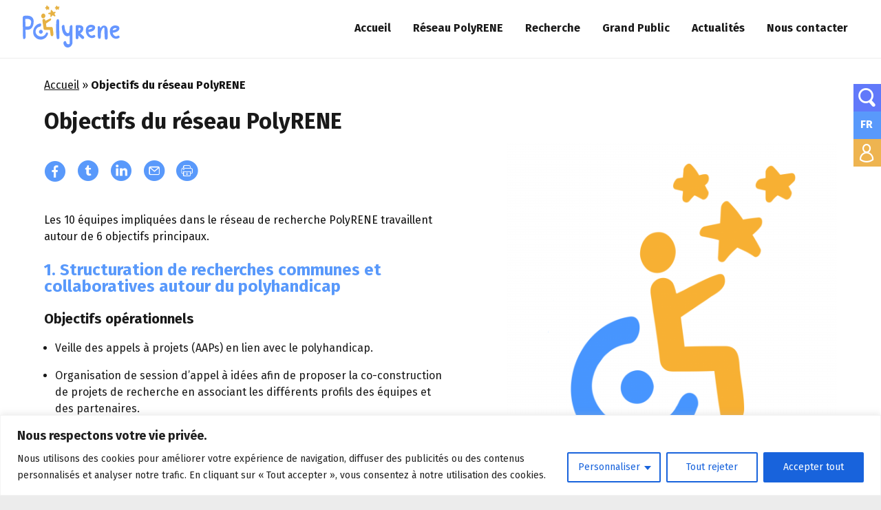

--- FILE ---
content_type: text/css
request_url: https://polyrene.fr/wp-content/themes/polyrene/style.min.css?ver=1.0.0
body_size: 130091
content:
@charset "UTF-8";
/*! normalize.css v8.0.1 | MIT License | github.com/necolas/normalize.css */@import url("https://fonts.googleapis.com/css2?family=Fira+Sans:ital,wght@0,200;0,300;0,400;0,700;1,700&display=swap");@import "sass/vendors/fancybox/fancybox.css";html{line-height:1.15;-webkit-text-size-adjust:100%}body{margin:0}main{display:block}h1{font-size:2em;margin:.67em 0}hr{-webkit-box-sizing:content-box;box-sizing:content-box;height:0;overflow:visible}pre{font-family:monospace,monospace;font-size:1em}a{background-color:transparent}abbr[title]{border-bottom:none;text-decoration:underline;-webkit-text-decoration:underline dotted;text-decoration:underline dotted}b,strong{font-weight:bolder}code,kbd,samp{font-family:monospace,monospace;font-size:1em}small{font-size:80%}sub,sup{font-size:75%;line-height:0;position:relative;vertical-align:baseline}sub{bottom:-.25em}sup{top:-.5em}img{border-style:none}button,input,optgroup,select,textarea{font-family:inherit;font-size:100%;line-height:1.15;margin:0}button,input{overflow:visible}button,select{text-transform:none}[type=button],[type=reset],[type=submit],button{-webkit-appearance:button}[type=button]::-moz-focus-inner,[type=reset]::-moz-focus-inner,[type=submit]::-moz-focus-inner,button::-moz-focus-inner{border-style:none;padding:0}[type=button]:-moz-focusring,[type=reset]:-moz-focusring,[type=submit]:-moz-focusring,button:-moz-focusring{outline:1px dotted ButtonText}fieldset{padding:.35em .75em .625em}legend{-webkit-box-sizing:border-box;box-sizing:border-box;color:inherit;display:table;max-width:100%;padding:0;white-space:normal}progress{vertical-align:baseline}textarea{overflow:auto}[type=checkbox],[type=radio]{-webkit-box-sizing:border-box;box-sizing:border-box;padding:0}[type=number]::-webkit-inner-spin-button,[type=number]::-webkit-outer-spin-button{height:auto}[type=search]{-webkit-appearance:textfield;outline-offset:-2px}[type=search]::-webkit-search-decoration{-webkit-appearance:none}::-webkit-file-upload-button{-webkit-appearance:button;font:inherit}details{display:block}summary{display:list-item}[hidden],template{display:none}.circle{height:60px;left:-30px;opacity:.5;pointer-events:none;position:absolute;top:-30px;-webkit-transform:translateX(-30px) translateY(-30px);-ms-transform:translateX(-30px) translateY(-30px);transform:translateX(-30px) translateY(-30px);-webkit-transition:opacity .1s ease-in-out;transition:opacity .1s ease-in-out;width:60px;z-index:9999}.circle svg{position:fixed;-webkit-transform:rotate(-90deg);-ms-transform:rotate(-90deg);transform:rotate(-90deg);width:100%}.circle svg,.circle svg path{-webkit-transition:all .1s cubic-bezier(.23,1,.32,1);transition:all .1s cubic-bezier(.23,1,.32,1)}.circle svg path{height:20px;width:20px;fill:#256edf}.ripple-button{cursor:pointer;overflow:hidden;position:relative;-webkit-transform-origin:center center;-ms-transform-origin:center center;transform-origin:center center}.ripple-button:active,.ripple-button:focus{-webkit-box-shadow:none;box-shadow:none;outline:0}.ripple-button .ripple-span{-webkit-animation:ripple .5s ease-in;animation:ripple .5s ease-in;background-color:hsla(0,0%,100%,.7);border-radius:50%;height:20px;position:absolute;-webkit-transform:scale(0);-ms-transform:scale(0);transform:scale(0);width:20px}@-webkit-keyframes ripple{0%{opacity:.6;-webkit-transform:scale(1);transform:scale(1)}to{opacity:0;-webkit-transform:scale(30);transform:scale(30)}}@keyframes ripple{0%{opacity:.6;-webkit-transform:scale(1);transform:scale(1)}to{opacity:0;-webkit-transform:scale(30);transform:scale(30)}}body,button,input,optgroup,select,textarea{color:#191919;font-family:Fira Sans,sans-serif;font-size:1rem;line-height:1.5}h1,h2,h3,h4,h5,h6{clear:both;font-family:Fira Sans,sans-serif;font-weight:700}h1{font-size:2.5rem;line-height:1}.entry-title{font-size:2rem;margin-bottom:.5rem;margin-top:0}.page-title{font-family:Fira Sans,sans-serif;font-size:2.5rem;font-weight:400;text-align:right}.title-underline{display:inline-grid;position:relative}.title-underline:after{background:#eeb450;bottom:-.5rem;content:"";height:3px;position:absolute;width:100%}.title-hairline{font-weight:200}.title-hairline,h2{font-family:Fira Sans,sans-serif}h2{font-size:2rem;line-height:1}.entry-content h2{color:#5999fb;font-size:1.5rem;margin-bottom:0}.entry-content h3{font-family:Fira Sans,sans-serif;font-size:1.25rem;margin-bottom:0}h2.entry-title{font-size:2rem}h2.entry-title.listing{font-size:1.65rem}h3{font-size:1.25rem}h3,h4{font-family:Fira Sans,sans-serif}h4{font-size:1.15rem}h5,p{font-size:1rem}p{color:#111;font-family:Fira Sans,sans-serif;font-weight:400;margin-bottom:1.5em}.entry-content a{color:#5999fb}.entry-content a:focus,.entry-content a:hover{color:#eeb450}figcaption{font-size:.8rem;font-style:italic;font-weight:400}b,figcaption,strong{font-family:Fira Sans,sans-serif}b,strong{font-weight:700}.date{font-size:.7rem}cite,dfn,em,i{font-family:Fira Sans,sans-serif;font-style:italic}::marker{color:#5999fb}blockquote{font-family:Fira Sans,sans-serif;font-size:1.25rem;font-style:italic;font-weight:200;margin:inherit;position:relative}blockquote:before{background-color:#eeb450;bottom:0;content:"";left:-1rem;position:absolute;top:0;width:.3rem}address{margin:0 0 1.5em}pre{background:#eee;line-height:1.6;margin-bottom:1.6em;max-width:100%;overflow:auto;padding:1.6em}code,kbd,pre,tt,var{font-family:monaco,consolas,Andale Mono,DejaVu Sans Mono,monospace}abbr,acronym{border-bottom:1px dotted #666;cursor:help}ins,mark{background:#fff9c0;text-decoration:none}big{font-size:125%}@font-face{font-display:block;font-family:icomoon;font-style:normal;font-weight:400;src:url(fonts/icons/icomoon.eot?al5pdo);src:url(fonts/icons/icomoon.eot?al5pdo#iefix) format("embedded-opentype"),url(fonts/icons/icomoon.ttf?al5pdo) format("truetype"),url(fonts/icons/icomoon.woff?al5pdo) format("woff"),url(fonts/icons/icomoon.svg?al5pdo#icomoon) format("svg")}[class*=" icon-"],[class^=icon-]{font-family:icomoon!important;speak:never;font-style:normal;font-variant:normal;font-weight:400;line-height:1;text-decoration:none;text-transform:none;-webkit-font-smoothing:antialiased;-moz-osx-font-smoothing:grayscale}.icon-user:before{content:"\e915"}.icon-arrow-bottom:before{content:"\e900"}.icon-arrow-left:before{content:"\e901"}.icon-arrow-right:before{content:"\e902"}.icon-arrow-top:before{content:"\e903"}.icon-close:before{content:"\e904"}.icon-download:before{content:"\e905"}.icon-facebook:before{content:"\e906"}.icon-files:before{content:"\e907"}.icon-grid:before{content:"\e908"}.icon-info:before{content:"\e90a"}.icon-linkedin:before{content:"\e90b"}.icon-mail-arobas:before{content:"\e90c"}.icon-mail:before{content:"\e90d"}.icon-menu:before{content:"\e90e"}.icon-plus:before{content:"\e90f"}.icon-print:before{content:"\e910"}.icon-search:before{content:"\e911"}.icon-twitter:before{content:"\e913"}.icon-window:before{content:"\e914"}a{color:inherit;-webkit-transition:color .15s ease-out;transition:color .15s ease-out}a:active,a:focus,a:hover{color:#5999fb;-webkit-transition:color .15s ease-in;transition:color .15s ease-in}a:focus{outline:thin dotted}a:active,a:hover{outline:0}.entry-title a{text-decoration:none}body{background:#fff}hr{background-color:#999;border:0;height:1px;margin-bottom:1.5em}ol,ul{margin:0;padding:1rem}ul{list-style:disc;margin-top:0}ul li{font-weight:400;margin:1rem 0}ul li ul{margin-left:0,25rem;padding-top:0}ul li ul ul{margin:0;padding:0}ul li ul ul li{list-style:square}.entry-content ul li{font-weight:400;margin:1rem 0}.entry-content ul li:first-child{margin-top:0}.entry-content ul li ul{margin-left:0,25rem;padding-top:0}.entry-content ul li ul ul{margin:0;padding:0}.entry-content ul li ul ul li{list-style:square}ol{list-style:decimal}::marker{font-weight:700}li>ol,li>ul{margin-bottom:0;margin-left:0}dt{font-weight:700}dd{margin:0 1.5em 1.5em}embed,figure,iframe,img,object{height:auto;max-width:100%}figure{margin:1em 0}table{margin:0 0 1.5em;width:100%}.screen-reader-text{border:0;clip:rect(1px,1px,1px,1px);clip-path:inset(50%);height:1px;margin:-1px;overflow:hidden;padding:0;position:absolute!important;width:1px;word-wrap:normal!important}.screen-reader-text:focus{background-color:#f1f1f1;border-radius:3px;-webkit-box-shadow:0 0 2px 2px rgba(0,0,0,.6);box-shadow:0 0 2px 2px rgba(0,0,0,.6);clip:auto!important;clip-path:none;color:#21759b;display:block;font-size:.875rem;font-weight:700;height:auto;left:5px;line-height:normal;padding:15px 23px 14px;text-decoration:none;top:5px;width:auto;z-index:100000}#primary[tabindex="-1"]:focus{outline:0}.sr-only{height:1px;margin:-1px;overflow:hidden;padding:0;position:absolute;width:1px;clip:rect(0,0,0,0);border:0;white-space:nowrap}.sr-only-focusable:active,.sr-only-focusable:focus{height:auto;overflow:visible;position:static;width:auto;clip:auto;white-space:normal}

/*!
 * Bootstrap Grid v4.4.1 (https://getbootstrap.com/)
 * Copyright 2011-2019 The Bootstrap Authors
 * Copyright 2011-2019 Twitter, Inc.
 * Licensed under MIT (https://github.com/twbs/bootstrap/blob/master/LICENSE)
 */html{-webkit-box-sizing:border-box;box-sizing:border-box;-ms-overflow-style:scrollbar}*,:after,:before{-webkit-box-sizing:inherit;box-sizing:inherit}.container{margin-left:auto;margin-right:auto;padding-left:15px;padding-right:15px;width:100%}@media (min-width:576px){.container{max-width:540px}}@media (min-width:768px){.container{max-width:720px}}@media (min-width:992px){.container{max-width:960px}}@media (min-width:1200px){.container{max-width:1140px}}.container-fluid,.container-lg,.container-md,.container-sm,.container-xl{margin-left:auto;margin-right:auto;padding-left:15px;padding-right:15px;width:100%}@media (min-width:576px){.container,.container-sm{max-width:540px}}@media (min-width:768px){.container,.container-md,.container-sm{max-width:720px}}@media (min-width:992px){.container,.container-lg,.container-md,.container-sm{max-width:960px}}@media (min-width:1200px){.container,.container-lg,.container-md,.container-sm,.container-xl{max-width:1140px}}.row{display:-webkit-box;display:-ms-flexbox;display:flex;-ms-flex-wrap:wrap;flex-wrap:wrap;margin-left:-15px;margin-right:-15px}.no-gutters{margin-left:0;margin-right:0}.no-gutters>.col,.no-gutters>[class*=col-]{padding-left:0;padding-right:0}.col,.col-1,.col-10,.col-11,.col-12,.col-2,.col-3,.col-4,.col-5,.col-6,.col-7,.col-8,.col-9,.col-auto,.col-lg,.col-lg-1,.col-lg-10,.col-lg-11,.col-lg-12,.col-lg-2,.col-lg-3,.col-lg-4,.col-lg-5,.col-lg-6,.col-lg-7,.col-lg-8,.col-lg-9,.col-lg-auto,.col-md,.col-md-1,.col-md-10,.col-md-11,.col-md-12,.col-md-2,.col-md-3,.col-md-4,.col-md-5,.col-md-6,.col-md-7,.col-md-8,.col-md-9,.col-md-auto,.col-sm,.col-sm-1,.col-sm-10,.col-sm-11,.col-sm-12,.col-sm-2,.col-sm-3,.col-sm-4,.col-sm-5,.col-sm-6,.col-sm-7,.col-sm-8,.col-sm-9,.col-sm-auto,.col-xl,.col-xl-1,.col-xl-10,.col-xl-11,.col-xl-12,.col-xl-2,.col-xl-3,.col-xl-4,.col-xl-5,.col-xl-6,.col-xl-7,.col-xl-8,.col-xl-9,.col-xl-auto{padding-left:15px;padding-right:15px;position:relative;width:100%}.col{-ms-flex-preferred-size:0;flex-basis:0;-webkit-box-flex:1;-ms-flex-positive:1;flex-grow:1;max-width:100%}.row-cols-1>*{-webkit-box-flex:0;-ms-flex:0 0 100%;flex:0 0 100%;max-width:100%}.row-cols-2>*{-webkit-box-flex:0;-ms-flex:0 0 50%;flex:0 0 50%;max-width:50%}.row-cols-3>*{-webkit-box-flex:0;-ms-flex:0 0 33.3333333333%;flex:0 0 33.3333333333%;max-width:33.3333333333%}.row-cols-4>*{-webkit-box-flex:0;-ms-flex:0 0 25%;flex:0 0 25%;max-width:25%}.row-cols-5>*{-webkit-box-flex:0;-ms-flex:0 0 20%;flex:0 0 20%;max-width:20%}.row-cols-6>*{-webkit-box-flex:0;-ms-flex:0 0 16.6666666667%;flex:0 0 16.6666666667%;max-width:16.6666666667%}.col-auto{-ms-flex:0 0 auto;flex:0 0 auto;max-width:100%;width:auto}.col-1,.col-auto{-webkit-box-flex:0}.col-1{-ms-flex:0 0 8.3333333333%;flex:0 0 8.3333333333%;max-width:8.3333333333%}.col-2{-ms-flex:0 0 16.6666666667%;flex:0 0 16.6666666667%;max-width:16.6666666667%}.col-2,.col-3{-webkit-box-flex:0}.col-3{-ms-flex:0 0 25%;flex:0 0 25%;max-width:25%}.col-4{-ms-flex:0 0 33.3333333333%;flex:0 0 33.3333333333%;max-width:33.3333333333%}.col-4,.col-5{-webkit-box-flex:0}.col-5{-ms-flex:0 0 41.6666666667%;flex:0 0 41.6666666667%;max-width:41.6666666667%}.col-6{-ms-flex:0 0 50%;flex:0 0 50%;max-width:50%}.col-6,.col-7{-webkit-box-flex:0}.col-7{-ms-flex:0 0 58.3333333333%;flex:0 0 58.3333333333%;max-width:58.3333333333%}.col-8{-ms-flex:0 0 66.6666666667%;flex:0 0 66.6666666667%;max-width:66.6666666667%}.col-8,.col-9{-webkit-box-flex:0}.col-9{-ms-flex:0 0 75%;flex:0 0 75%;max-width:75%}.col-10{-ms-flex:0 0 83.3333333333%;flex:0 0 83.3333333333%;max-width:83.3333333333%}.col-10,.col-11{-webkit-box-flex:0}.col-11{-ms-flex:0 0 91.6666666667%;flex:0 0 91.6666666667%;max-width:91.6666666667%}.col-12{-webkit-box-flex:0;-ms-flex:0 0 100%;flex:0 0 100%;max-width:100%}.order-first{-webkit-box-ordinal-group:0;-ms-flex-order:-1;order:-1}.order-last{-webkit-box-ordinal-group:14;-ms-flex-order:13;order:13}.order-0{-webkit-box-ordinal-group:1;-ms-flex-order:0;order:0}.order-1{-webkit-box-ordinal-group:2;-ms-flex-order:1;order:1}.order-2{-webkit-box-ordinal-group:3;-ms-flex-order:2;order:2}.order-3{-webkit-box-ordinal-group:4;-ms-flex-order:3;order:3}.order-4{-webkit-box-ordinal-group:5;-ms-flex-order:4;order:4}.order-5{-webkit-box-ordinal-group:6;-ms-flex-order:5;order:5}.order-6{-webkit-box-ordinal-group:7;-ms-flex-order:6;order:6}.order-7{-webkit-box-ordinal-group:8;-ms-flex-order:7;order:7}.order-8{-webkit-box-ordinal-group:9;-ms-flex-order:8;order:8}.order-9{-webkit-box-ordinal-group:10;-ms-flex-order:9;order:9}.order-10{-webkit-box-ordinal-group:11;-ms-flex-order:10;order:10}.order-11{-webkit-box-ordinal-group:12;-ms-flex-order:11;order:11}.order-12{-webkit-box-ordinal-group:13;-ms-flex-order:12;order:12}.offset-1{margin-left:8.3333333333%}.offset-2{margin-left:16.6666666667%}.offset-3{margin-left:25%}.offset-4{margin-left:33.3333333333%}.offset-5{margin-left:41.6666666667%}.offset-6{margin-left:50%}.offset-7{margin-left:58.3333333333%}.offset-8{margin-left:66.6666666667%}.offset-9{margin-left:75%}.offset-10{margin-left:83.3333333333%}.offset-11{margin-left:91.6666666667%}@media (min-width:576px){.col-sm{-ms-flex-preferred-size:0;flex-basis:0;-webkit-box-flex:1;-ms-flex-positive:1;flex-grow:1;max-width:100%}.row-cols-sm-1>*{-webkit-box-flex:0;-ms-flex:0 0 100%;flex:0 0 100%;max-width:100%}.row-cols-sm-2>*{-webkit-box-flex:0;-ms-flex:0 0 50%;flex:0 0 50%;max-width:50%}.row-cols-sm-3>*{-webkit-box-flex:0;-ms-flex:0 0 33.3333333333%;flex:0 0 33.3333333333%;max-width:33.3333333333%}.row-cols-sm-4>*{-webkit-box-flex:0;-ms-flex:0 0 25%;flex:0 0 25%;max-width:25%}.row-cols-sm-5>*{-webkit-box-flex:0;-ms-flex:0 0 20%;flex:0 0 20%;max-width:20%}.row-cols-sm-6>*{-webkit-box-flex:0;-ms-flex:0 0 16.6666666667%;flex:0 0 16.6666666667%;max-width:16.6666666667%}.col-sm-auto{-webkit-box-flex:0;-ms-flex:0 0 auto;flex:0 0 auto;max-width:100%;width:auto}.col-sm-1{-webkit-box-flex:0;-ms-flex:0 0 8.3333333333%;flex:0 0 8.3333333333%;max-width:8.3333333333%}.col-sm-2{-webkit-box-flex:0;-ms-flex:0 0 16.6666666667%;flex:0 0 16.6666666667%;max-width:16.6666666667%}.col-sm-3{-webkit-box-flex:0;-ms-flex:0 0 25%;flex:0 0 25%;max-width:25%}.col-sm-4{-webkit-box-flex:0;-ms-flex:0 0 33.3333333333%;flex:0 0 33.3333333333%;max-width:33.3333333333%}.col-sm-5{-webkit-box-flex:0;-ms-flex:0 0 41.6666666667%;flex:0 0 41.6666666667%;max-width:41.6666666667%}.col-sm-6{-webkit-box-flex:0;-ms-flex:0 0 50%;flex:0 0 50%;max-width:50%}.col-sm-7{-webkit-box-flex:0;-ms-flex:0 0 58.3333333333%;flex:0 0 58.3333333333%;max-width:58.3333333333%}.col-sm-8{-webkit-box-flex:0;-ms-flex:0 0 66.6666666667%;flex:0 0 66.6666666667%;max-width:66.6666666667%}.col-sm-9{-webkit-box-flex:0;-ms-flex:0 0 75%;flex:0 0 75%;max-width:75%}.col-sm-10{-webkit-box-flex:0;-ms-flex:0 0 83.3333333333%;flex:0 0 83.3333333333%;max-width:83.3333333333%}.col-sm-11{-webkit-box-flex:0;-ms-flex:0 0 91.6666666667%;flex:0 0 91.6666666667%;max-width:91.6666666667%}.col-sm-12{-webkit-box-flex:0;-ms-flex:0 0 100%;flex:0 0 100%;max-width:100%}.order-sm-first{-webkit-box-ordinal-group:0;-ms-flex-order:-1;order:-1}.order-sm-last{-webkit-box-ordinal-group:14;-ms-flex-order:13;order:13}.order-sm-0{-webkit-box-ordinal-group:1;-ms-flex-order:0;order:0}.order-sm-1{-webkit-box-ordinal-group:2;-ms-flex-order:1;order:1}.order-sm-2{-webkit-box-ordinal-group:3;-ms-flex-order:2;order:2}.order-sm-3{-webkit-box-ordinal-group:4;-ms-flex-order:3;order:3}.order-sm-4{-webkit-box-ordinal-group:5;-ms-flex-order:4;order:4}.order-sm-5{-webkit-box-ordinal-group:6;-ms-flex-order:5;order:5}.order-sm-6{-webkit-box-ordinal-group:7;-ms-flex-order:6;order:6}.order-sm-7{-webkit-box-ordinal-group:8;-ms-flex-order:7;order:7}.order-sm-8{-webkit-box-ordinal-group:9;-ms-flex-order:8;order:8}.order-sm-9{-webkit-box-ordinal-group:10;-ms-flex-order:9;order:9}.order-sm-10{-webkit-box-ordinal-group:11;-ms-flex-order:10;order:10}.order-sm-11{-webkit-box-ordinal-group:12;-ms-flex-order:11;order:11}.order-sm-12{-webkit-box-ordinal-group:13;-ms-flex-order:12;order:12}.offset-sm-0{margin-left:0}.offset-sm-1{margin-left:8.3333333333%}.offset-sm-2{margin-left:16.6666666667%}.offset-sm-3{margin-left:25%}.offset-sm-4{margin-left:33.3333333333%}.offset-sm-5{margin-left:41.6666666667%}.offset-sm-6{margin-left:50%}.offset-sm-7{margin-left:58.3333333333%}.offset-sm-8{margin-left:66.6666666667%}.offset-sm-9{margin-left:75%}.offset-sm-10{margin-left:83.3333333333%}.offset-sm-11{margin-left:91.6666666667%}}@media (min-width:768px){.col-md{-ms-flex-preferred-size:0;flex-basis:0;-webkit-box-flex:1;-ms-flex-positive:1;flex-grow:1;max-width:100%}.row-cols-md-1>*{-webkit-box-flex:0;-ms-flex:0 0 100%;flex:0 0 100%;max-width:100%}.row-cols-md-2>*{-webkit-box-flex:0;-ms-flex:0 0 50%;flex:0 0 50%;max-width:50%}.row-cols-md-3>*{-webkit-box-flex:0;-ms-flex:0 0 33.3333333333%;flex:0 0 33.3333333333%;max-width:33.3333333333%}.row-cols-md-4>*{-webkit-box-flex:0;-ms-flex:0 0 25%;flex:0 0 25%;max-width:25%}.row-cols-md-5>*{-webkit-box-flex:0;-ms-flex:0 0 20%;flex:0 0 20%;max-width:20%}.row-cols-md-6>*{-webkit-box-flex:0;-ms-flex:0 0 16.6666666667%;flex:0 0 16.6666666667%;max-width:16.6666666667%}.col-md-auto{-webkit-box-flex:0;-ms-flex:0 0 auto;flex:0 0 auto;max-width:100%;width:auto}.col-md-1{-webkit-box-flex:0;-ms-flex:0 0 8.3333333333%;flex:0 0 8.3333333333%;max-width:8.3333333333%}.col-md-2{-webkit-box-flex:0;-ms-flex:0 0 16.6666666667%;flex:0 0 16.6666666667%;max-width:16.6666666667%}.col-md-3{-webkit-box-flex:0;-ms-flex:0 0 25%;flex:0 0 25%;max-width:25%}.col-md-4{-webkit-box-flex:0;-ms-flex:0 0 33.3333333333%;flex:0 0 33.3333333333%;max-width:33.3333333333%}.col-md-5{-webkit-box-flex:0;-ms-flex:0 0 41.6666666667%;flex:0 0 41.6666666667%;max-width:41.6666666667%}.col-md-6{-webkit-box-flex:0;-ms-flex:0 0 50%;flex:0 0 50%;max-width:50%}.col-md-7{-webkit-box-flex:0;-ms-flex:0 0 58.3333333333%;flex:0 0 58.3333333333%;max-width:58.3333333333%}.col-md-8{-webkit-box-flex:0;-ms-flex:0 0 66.6666666667%;flex:0 0 66.6666666667%;max-width:66.6666666667%}.col-md-9{-webkit-box-flex:0;-ms-flex:0 0 75%;flex:0 0 75%;max-width:75%}.col-md-10{-webkit-box-flex:0;-ms-flex:0 0 83.3333333333%;flex:0 0 83.3333333333%;max-width:83.3333333333%}.col-md-11{-webkit-box-flex:0;-ms-flex:0 0 91.6666666667%;flex:0 0 91.6666666667%;max-width:91.6666666667%}.col-md-12{-webkit-box-flex:0;-ms-flex:0 0 100%;flex:0 0 100%;max-width:100%}.order-md-first{-webkit-box-ordinal-group:0;-ms-flex-order:-1;order:-1}.order-md-last{-webkit-box-ordinal-group:14;-ms-flex-order:13;order:13}.order-md-0{-webkit-box-ordinal-group:1;-ms-flex-order:0;order:0}.order-md-1{-webkit-box-ordinal-group:2;-ms-flex-order:1;order:1}.order-md-2{-webkit-box-ordinal-group:3;-ms-flex-order:2;order:2}.order-md-3{-webkit-box-ordinal-group:4;-ms-flex-order:3;order:3}.order-md-4{-webkit-box-ordinal-group:5;-ms-flex-order:4;order:4}.order-md-5{-webkit-box-ordinal-group:6;-ms-flex-order:5;order:5}.order-md-6{-webkit-box-ordinal-group:7;-ms-flex-order:6;order:6}.order-md-7{-webkit-box-ordinal-group:8;-ms-flex-order:7;order:7}.order-md-8{-webkit-box-ordinal-group:9;-ms-flex-order:8;order:8}.order-md-9{-webkit-box-ordinal-group:10;-ms-flex-order:9;order:9}.order-md-10{-webkit-box-ordinal-group:11;-ms-flex-order:10;order:10}.order-md-11{-webkit-box-ordinal-group:12;-ms-flex-order:11;order:11}.order-md-12{-webkit-box-ordinal-group:13;-ms-flex-order:12;order:12}.offset-md-0{margin-left:0}.offset-md-1{margin-left:8.3333333333%}.offset-md-2{margin-left:16.6666666667%}.offset-md-3{margin-left:25%}.offset-md-4{margin-left:33.3333333333%}.offset-md-5{margin-left:41.6666666667%}.offset-md-6{margin-left:50%}.offset-md-7{margin-left:58.3333333333%}.offset-md-8{margin-left:66.6666666667%}.offset-md-9{margin-left:75%}.offset-md-10{margin-left:83.3333333333%}.offset-md-11{margin-left:91.6666666667%}}@media (min-width:992px){.col-lg{-ms-flex-preferred-size:0;flex-basis:0;-webkit-box-flex:1;-ms-flex-positive:1;flex-grow:1;max-width:100%}.row-cols-lg-1>*{-webkit-box-flex:0;-ms-flex:0 0 100%;flex:0 0 100%;max-width:100%}.row-cols-lg-2>*{-webkit-box-flex:0;-ms-flex:0 0 50%;flex:0 0 50%;max-width:50%}.row-cols-lg-3>*{-webkit-box-flex:0;-ms-flex:0 0 33.3333333333%;flex:0 0 33.3333333333%;max-width:33.3333333333%}.row-cols-lg-4>*{-webkit-box-flex:0;-ms-flex:0 0 25%;flex:0 0 25%;max-width:25%}.row-cols-lg-5>*{-webkit-box-flex:0;-ms-flex:0 0 20%;flex:0 0 20%;max-width:20%}.row-cols-lg-6>*{-webkit-box-flex:0;-ms-flex:0 0 16.6666666667%;flex:0 0 16.6666666667%;max-width:16.6666666667%}.col-lg-auto{-webkit-box-flex:0;-ms-flex:0 0 auto;flex:0 0 auto;max-width:100%;width:auto}.col-lg-1{-webkit-box-flex:0;-ms-flex:0 0 8.3333333333%;flex:0 0 8.3333333333%;max-width:8.3333333333%}.col-lg-2{-webkit-box-flex:0;-ms-flex:0 0 16.6666666667%;flex:0 0 16.6666666667%;max-width:16.6666666667%}.col-lg-3{-webkit-box-flex:0;-ms-flex:0 0 25%;flex:0 0 25%;max-width:25%}.col-lg-4{-webkit-box-flex:0;-ms-flex:0 0 33.3333333333%;flex:0 0 33.3333333333%;max-width:33.3333333333%}.col-lg-5{-webkit-box-flex:0;-ms-flex:0 0 41.6666666667%;flex:0 0 41.6666666667%;max-width:41.6666666667%}.col-lg-6{-webkit-box-flex:0;-ms-flex:0 0 50%;flex:0 0 50%;max-width:50%}.col-lg-7{-webkit-box-flex:0;-ms-flex:0 0 58.3333333333%;flex:0 0 58.3333333333%;max-width:58.3333333333%}.col-lg-8{-webkit-box-flex:0;-ms-flex:0 0 66.6666666667%;flex:0 0 66.6666666667%;max-width:66.6666666667%}.col-lg-9{-webkit-box-flex:0;-ms-flex:0 0 75%;flex:0 0 75%;max-width:75%}.col-lg-10{-webkit-box-flex:0;-ms-flex:0 0 83.3333333333%;flex:0 0 83.3333333333%;max-width:83.3333333333%}.col-lg-11{-webkit-box-flex:0;-ms-flex:0 0 91.6666666667%;flex:0 0 91.6666666667%;max-width:91.6666666667%}.col-lg-12{-webkit-box-flex:0;-ms-flex:0 0 100%;flex:0 0 100%;max-width:100%}.order-lg-first{-webkit-box-ordinal-group:0;-ms-flex-order:-1;order:-1}.order-lg-last{-webkit-box-ordinal-group:14;-ms-flex-order:13;order:13}.order-lg-0{-webkit-box-ordinal-group:1;-ms-flex-order:0;order:0}.order-lg-1{-webkit-box-ordinal-group:2;-ms-flex-order:1;order:1}.order-lg-2{-webkit-box-ordinal-group:3;-ms-flex-order:2;order:2}.order-lg-3{-webkit-box-ordinal-group:4;-ms-flex-order:3;order:3}.order-lg-4{-webkit-box-ordinal-group:5;-ms-flex-order:4;order:4}.order-lg-5{-webkit-box-ordinal-group:6;-ms-flex-order:5;order:5}.order-lg-6{-webkit-box-ordinal-group:7;-ms-flex-order:6;order:6}.order-lg-7{-webkit-box-ordinal-group:8;-ms-flex-order:7;order:7}.order-lg-8{-webkit-box-ordinal-group:9;-ms-flex-order:8;order:8}.order-lg-9{-webkit-box-ordinal-group:10;-ms-flex-order:9;order:9}.order-lg-10{-webkit-box-ordinal-group:11;-ms-flex-order:10;order:10}.order-lg-11{-webkit-box-ordinal-group:12;-ms-flex-order:11;order:11}.order-lg-12{-webkit-box-ordinal-group:13;-ms-flex-order:12;order:12}.offset-lg-0{margin-left:0}.offset-lg-1{margin-left:8.3333333333%}.offset-lg-2{margin-left:16.6666666667%}.offset-lg-3{margin-left:25%}.offset-lg-4{margin-left:33.3333333333%}.offset-lg-5{margin-left:41.6666666667%}.offset-lg-6{margin-left:50%}.offset-lg-7{margin-left:58.3333333333%}.offset-lg-8{margin-left:66.6666666667%}.offset-lg-9{margin-left:75%}.offset-lg-10{margin-left:83.3333333333%}.offset-lg-11{margin-left:91.6666666667%}}@media (min-width:1200px){.col-xl{-ms-flex-preferred-size:0;flex-basis:0;-webkit-box-flex:1;-ms-flex-positive:1;flex-grow:1;max-width:100%}.row-cols-xl-1>*{-webkit-box-flex:0;-ms-flex:0 0 100%;flex:0 0 100%;max-width:100%}.row-cols-xl-2>*{-webkit-box-flex:0;-ms-flex:0 0 50%;flex:0 0 50%;max-width:50%}.row-cols-xl-3>*{-webkit-box-flex:0;-ms-flex:0 0 33.3333333333%;flex:0 0 33.3333333333%;max-width:33.3333333333%}.row-cols-xl-4>*{-webkit-box-flex:0;-ms-flex:0 0 25%;flex:0 0 25%;max-width:25%}.row-cols-xl-5>*{-webkit-box-flex:0;-ms-flex:0 0 20%;flex:0 0 20%;max-width:20%}.row-cols-xl-6>*{-webkit-box-flex:0;-ms-flex:0 0 16.6666666667%;flex:0 0 16.6666666667%;max-width:16.6666666667%}.col-xl-auto{-webkit-box-flex:0;-ms-flex:0 0 auto;flex:0 0 auto;max-width:100%;width:auto}.col-xl-1{-webkit-box-flex:0;-ms-flex:0 0 8.3333333333%;flex:0 0 8.3333333333%;max-width:8.3333333333%}.col-xl-2{-webkit-box-flex:0;-ms-flex:0 0 16.6666666667%;flex:0 0 16.6666666667%;max-width:16.6666666667%}.col-xl-3{-webkit-box-flex:0;-ms-flex:0 0 25%;flex:0 0 25%;max-width:25%}.col-xl-4{-webkit-box-flex:0;-ms-flex:0 0 33.3333333333%;flex:0 0 33.3333333333%;max-width:33.3333333333%}.col-xl-5{-webkit-box-flex:0;-ms-flex:0 0 41.6666666667%;flex:0 0 41.6666666667%;max-width:41.6666666667%}.col-xl-6{-webkit-box-flex:0;-ms-flex:0 0 50%;flex:0 0 50%;max-width:50%}.col-xl-7{-webkit-box-flex:0;-ms-flex:0 0 58.3333333333%;flex:0 0 58.3333333333%;max-width:58.3333333333%}.col-xl-8{-webkit-box-flex:0;-ms-flex:0 0 66.6666666667%;flex:0 0 66.6666666667%;max-width:66.6666666667%}.col-xl-9{-webkit-box-flex:0;-ms-flex:0 0 75%;flex:0 0 75%;max-width:75%}.col-xl-10{-webkit-box-flex:0;-ms-flex:0 0 83.3333333333%;flex:0 0 83.3333333333%;max-width:83.3333333333%}.col-xl-11{-webkit-box-flex:0;-ms-flex:0 0 91.6666666667%;flex:0 0 91.6666666667%;max-width:91.6666666667%}.col-xl-12{-webkit-box-flex:0;-ms-flex:0 0 100%;flex:0 0 100%;max-width:100%}.order-xl-first{-webkit-box-ordinal-group:0;-ms-flex-order:-1;order:-1}.order-xl-last{-webkit-box-ordinal-group:14;-ms-flex-order:13;order:13}.order-xl-0{-webkit-box-ordinal-group:1;-ms-flex-order:0;order:0}.order-xl-1{-webkit-box-ordinal-group:2;-ms-flex-order:1;order:1}.order-xl-2{-webkit-box-ordinal-group:3;-ms-flex-order:2;order:2}.order-xl-3{-webkit-box-ordinal-group:4;-ms-flex-order:3;order:3}.order-xl-4{-webkit-box-ordinal-group:5;-ms-flex-order:4;order:4}.order-xl-5{-webkit-box-ordinal-group:6;-ms-flex-order:5;order:5}.order-xl-6{-webkit-box-ordinal-group:7;-ms-flex-order:6;order:6}.order-xl-7{-webkit-box-ordinal-group:8;-ms-flex-order:7;order:7}.order-xl-8{-webkit-box-ordinal-group:9;-ms-flex-order:8;order:8}.order-xl-9{-webkit-box-ordinal-group:10;-ms-flex-order:9;order:9}.order-xl-10{-webkit-box-ordinal-group:11;-ms-flex-order:10;order:10}.order-xl-11{-webkit-box-ordinal-group:12;-ms-flex-order:11;order:11}.order-xl-12{-webkit-box-ordinal-group:13;-ms-flex-order:12;order:12}.offset-xl-0{margin-left:0}.offset-xl-1{margin-left:8.3333333333%}.offset-xl-2{margin-left:16.6666666667%}.offset-xl-3{margin-left:25%}.offset-xl-4{margin-left:33.3333333333%}.offset-xl-5{margin-left:41.6666666667%}.offset-xl-6{margin-left:50%}.offset-xl-7{margin-left:58.3333333333%}.offset-xl-8{margin-left:66.6666666667%}.offset-xl-9{margin-left:75%}.offset-xl-10{margin-left:83.3333333333%}.offset-xl-11{margin-left:91.6666666667%}}.d-none{display:none!important}.d-inline{display:inline!important}.d-inline-block{display:inline-block!important}.d-block{display:block!important}.d-table{display:table!important}.d-table-row{display:table-row!important}.d-table-cell{display:table-cell!important}.d-flex{display:-webkit-box!important;display:-ms-flexbox!important;display:flex!important}.d-inline-flex{display:-webkit-inline-box!important;display:-ms-inline-flexbox!important;display:inline-flex!important}@media (min-width:576px){.d-sm-none{display:none!important}.d-sm-inline{display:inline!important}.d-sm-inline-block{display:inline-block!important}.d-sm-block{display:block!important}.d-sm-table{display:table!important}.d-sm-table-row{display:table-row!important}.d-sm-table-cell{display:table-cell!important}.d-sm-flex{display:-webkit-box!important;display:-ms-flexbox!important;display:flex!important}.d-sm-inline-flex{display:-webkit-inline-box!important;display:-ms-inline-flexbox!important;display:inline-flex!important}}@media (min-width:768px){.d-md-none{display:none!important}.d-md-inline{display:inline!important}.d-md-inline-block{display:inline-block!important}.d-md-block{display:block!important}.d-md-table{display:table!important}.d-md-table-row{display:table-row!important}.d-md-table-cell{display:table-cell!important}.d-md-flex{display:-webkit-box!important;display:-ms-flexbox!important;display:flex!important}.d-md-inline-flex{display:-webkit-inline-box!important;display:-ms-inline-flexbox!important;display:inline-flex!important}}@media (min-width:992px){.d-lg-none{display:none!important}.d-lg-inline{display:inline!important}.d-lg-inline-block{display:inline-block!important}.d-lg-block{display:block!important}.d-lg-table{display:table!important}.d-lg-table-row{display:table-row!important}.d-lg-table-cell{display:table-cell!important}.d-lg-flex{display:-webkit-box!important;display:-ms-flexbox!important;display:flex!important}.d-lg-inline-flex{display:-webkit-inline-box!important;display:-ms-inline-flexbox!important;display:inline-flex!important}}@media (min-width:1200px){.d-xl-none{display:none!important}.d-xl-inline{display:inline!important}.d-xl-inline-block{display:inline-block!important}.d-xl-block{display:block!important}.d-xl-table{display:table!important}.d-xl-table-row{display:table-row!important}.d-xl-table-cell{display:table-cell!important}.d-xl-flex{display:-webkit-box!important;display:-ms-flexbox!important;display:flex!important}.d-xl-inline-flex{display:-webkit-inline-box!important;display:-ms-inline-flexbox!important;display:inline-flex!important}}@media print{.d-print-none{display:none!important}.d-print-inline{display:inline!important}.d-print-inline-block{display:inline-block!important}.d-print-block{display:block!important}.d-print-table{display:table!important}.d-print-table-row{display:table-row!important}.d-print-table-cell{display:table-cell!important}.d-print-flex{display:-webkit-box!important;display:-ms-flexbox!important;display:flex!important}.d-print-inline-flex{display:-webkit-inline-box!important;display:-ms-inline-flexbox!important;display:inline-flex!important}}.flex-row{-webkit-box-orient:horizontal!important;-ms-flex-direction:row!important;flex-direction:row!important}.flex-column,.flex-row{-webkit-box-direction:normal!important}.flex-column{-webkit-box-orient:vertical!important;-ms-flex-direction:column!important;flex-direction:column!important}.flex-row-reverse{-webkit-box-orient:horizontal!important;-ms-flex-direction:row-reverse!important;flex-direction:row-reverse!important}.flex-column-reverse,.flex-row-reverse{-webkit-box-direction:reverse!important}.flex-column-reverse{-webkit-box-orient:vertical!important;-ms-flex-direction:column-reverse!important;flex-direction:column-reverse!important}.flex-wrap{-ms-flex-wrap:wrap!important;flex-wrap:wrap!important}.flex-nowrap{-ms-flex-wrap:nowrap!important;flex-wrap:nowrap!important}.flex-wrap-reverse{-ms-flex-wrap:wrap-reverse!important;flex-wrap:wrap-reverse!important}.flex-fill{-webkit-box-flex:1!important;-ms-flex:1 1 auto!important;flex:1 1 auto!important}.flex-grow-0{-webkit-box-flex:0!important;-ms-flex-positive:0!important;flex-grow:0!important}.flex-grow-1{-webkit-box-flex:1!important;-ms-flex-positive:1!important;flex-grow:1!important}.flex-shrink-0{-ms-flex-negative:0!important;flex-shrink:0!important}.flex-shrink-1{-ms-flex-negative:1!important;flex-shrink:1!important}.justify-content-start{-webkit-box-pack:start!important;-ms-flex-pack:start!important;justify-content:flex-start!important}.justify-content-end{-webkit-box-pack:end!important;-ms-flex-pack:end!important;justify-content:flex-end!important}.justify-content-center{-webkit-box-pack:center!important;-ms-flex-pack:center!important;justify-content:center!important}.justify-content-between{-webkit-box-pack:justify!important;-ms-flex-pack:justify!important;justify-content:space-between!important}.justify-content-around{-ms-flex-pack:distribute!important;justify-content:space-around!important}.align-items-start{-webkit-box-align:start!important;-ms-flex-align:start!important;align-items:flex-start!important}.align-items-end{-webkit-box-align:end!important;-ms-flex-align:end!important;align-items:flex-end!important}.align-items-center{-webkit-box-align:center!important;-ms-flex-align:center!important;align-items:center!important}.align-items-baseline{-webkit-box-align:baseline!important;-ms-flex-align:baseline!important;align-items:baseline!important}.align-items-stretch{-webkit-box-align:stretch!important;-ms-flex-align:stretch!important;align-items:stretch!important}.align-content-start{-ms-flex-line-pack:start!important;align-content:flex-start!important}.align-content-end{-ms-flex-line-pack:end!important;align-content:flex-end!important}.align-content-center{-ms-flex-line-pack:center!important;align-content:center!important}.align-content-between{-ms-flex-line-pack:justify!important;align-content:space-between!important}.align-content-around{-ms-flex-line-pack:distribute!important;align-content:space-around!important}.align-content-stretch{-ms-flex-line-pack:stretch!important;align-content:stretch!important}.align-self-auto{-ms-flex-item-align:auto!important;align-self:auto!important}.align-self-start{-ms-flex-item-align:start!important;align-self:flex-start!important}.align-self-end{-ms-flex-item-align:end!important;align-self:flex-end!important}.align-self-center{-ms-flex-item-align:center!important;align-self:center!important}.align-self-baseline{-ms-flex-item-align:baseline!important;align-self:baseline!important}.align-self-stretch{-ms-flex-item-align:stretch!important;align-self:stretch!important}@media (min-width:576px){.flex-sm-row{-webkit-box-orient:horizontal!important;-ms-flex-direction:row!important;flex-direction:row!important}.flex-sm-column,.flex-sm-row{-webkit-box-direction:normal!important}.flex-sm-column{-webkit-box-orient:vertical!important;-ms-flex-direction:column!important;flex-direction:column!important}.flex-sm-row-reverse{-webkit-box-orient:horizontal!important;-webkit-box-direction:reverse!important;-ms-flex-direction:row-reverse!important;flex-direction:row-reverse!important}.flex-sm-column-reverse{-webkit-box-orient:vertical!important;-webkit-box-direction:reverse!important;-ms-flex-direction:column-reverse!important;flex-direction:column-reverse!important}.flex-sm-wrap{-ms-flex-wrap:wrap!important;flex-wrap:wrap!important}.flex-sm-nowrap{-ms-flex-wrap:nowrap!important;flex-wrap:nowrap!important}.flex-sm-wrap-reverse{-ms-flex-wrap:wrap-reverse!important;flex-wrap:wrap-reverse!important}.flex-sm-fill{-webkit-box-flex:1!important;-ms-flex:1 1 auto!important;flex:1 1 auto!important}.flex-sm-grow-0{-webkit-box-flex:0!important;-ms-flex-positive:0!important;flex-grow:0!important}.flex-sm-grow-1{-webkit-box-flex:1!important;-ms-flex-positive:1!important;flex-grow:1!important}.flex-sm-shrink-0{-ms-flex-negative:0!important;flex-shrink:0!important}.flex-sm-shrink-1{-ms-flex-negative:1!important;flex-shrink:1!important}.justify-content-sm-start{-webkit-box-pack:start!important;-ms-flex-pack:start!important;justify-content:flex-start!important}.justify-content-sm-end{-webkit-box-pack:end!important;-ms-flex-pack:end!important;justify-content:flex-end!important}.justify-content-sm-center{-webkit-box-pack:center!important;-ms-flex-pack:center!important;justify-content:center!important}.justify-content-sm-between{-webkit-box-pack:justify!important;-ms-flex-pack:justify!important;justify-content:space-between!important}.justify-content-sm-around{-ms-flex-pack:distribute!important;justify-content:space-around!important}.align-items-sm-start{-webkit-box-align:start!important;-ms-flex-align:start!important;align-items:flex-start!important}.align-items-sm-end{-webkit-box-align:end!important;-ms-flex-align:end!important;align-items:flex-end!important}.align-items-sm-center{-webkit-box-align:center!important;-ms-flex-align:center!important;align-items:center!important}.align-items-sm-baseline{-webkit-box-align:baseline!important;-ms-flex-align:baseline!important;align-items:baseline!important}.align-items-sm-stretch{-webkit-box-align:stretch!important;-ms-flex-align:stretch!important;align-items:stretch!important}.align-content-sm-start{-ms-flex-line-pack:start!important;align-content:flex-start!important}.align-content-sm-end{-ms-flex-line-pack:end!important;align-content:flex-end!important}.align-content-sm-center{-ms-flex-line-pack:center!important;align-content:center!important}.align-content-sm-between{-ms-flex-line-pack:justify!important;align-content:space-between!important}.align-content-sm-around{-ms-flex-line-pack:distribute!important;align-content:space-around!important}.align-content-sm-stretch{-ms-flex-line-pack:stretch!important;align-content:stretch!important}.align-self-sm-auto{-ms-flex-item-align:auto!important;align-self:auto!important}.align-self-sm-start{-ms-flex-item-align:start!important;align-self:flex-start!important}.align-self-sm-end{-ms-flex-item-align:end!important;align-self:flex-end!important}.align-self-sm-center{-ms-flex-item-align:center!important;align-self:center!important}.align-self-sm-baseline{-ms-flex-item-align:baseline!important;align-self:baseline!important}.align-self-sm-stretch{-ms-flex-item-align:stretch!important;align-self:stretch!important}}@media (min-width:768px){.flex-md-row{-webkit-box-orient:horizontal!important;-ms-flex-direction:row!important;flex-direction:row!important}.flex-md-column,.flex-md-row{-webkit-box-direction:normal!important}.flex-md-column{-webkit-box-orient:vertical!important;-ms-flex-direction:column!important;flex-direction:column!important}.flex-md-row-reverse{-webkit-box-orient:horizontal!important;-webkit-box-direction:reverse!important;-ms-flex-direction:row-reverse!important;flex-direction:row-reverse!important}.flex-md-column-reverse{-webkit-box-orient:vertical!important;-webkit-box-direction:reverse!important;-ms-flex-direction:column-reverse!important;flex-direction:column-reverse!important}.flex-md-wrap{-ms-flex-wrap:wrap!important;flex-wrap:wrap!important}.flex-md-nowrap{-ms-flex-wrap:nowrap!important;flex-wrap:nowrap!important}.flex-md-wrap-reverse{-ms-flex-wrap:wrap-reverse!important;flex-wrap:wrap-reverse!important}.flex-md-fill{-webkit-box-flex:1!important;-ms-flex:1 1 auto!important;flex:1 1 auto!important}.flex-md-grow-0{-webkit-box-flex:0!important;-ms-flex-positive:0!important;flex-grow:0!important}.flex-md-grow-1{-webkit-box-flex:1!important;-ms-flex-positive:1!important;flex-grow:1!important}.flex-md-shrink-0{-ms-flex-negative:0!important;flex-shrink:0!important}.flex-md-shrink-1{-ms-flex-negative:1!important;flex-shrink:1!important}.justify-content-md-start{-webkit-box-pack:start!important;-ms-flex-pack:start!important;justify-content:flex-start!important}.justify-content-md-end{-webkit-box-pack:end!important;-ms-flex-pack:end!important;justify-content:flex-end!important}.justify-content-md-center{-webkit-box-pack:center!important;-ms-flex-pack:center!important;justify-content:center!important}.justify-content-md-between{-webkit-box-pack:justify!important;-ms-flex-pack:justify!important;justify-content:space-between!important}.justify-content-md-around{-ms-flex-pack:distribute!important;justify-content:space-around!important}.align-items-md-start{-webkit-box-align:start!important;-ms-flex-align:start!important;align-items:flex-start!important}.align-items-md-end{-webkit-box-align:end!important;-ms-flex-align:end!important;align-items:flex-end!important}.align-items-md-center{-webkit-box-align:center!important;-ms-flex-align:center!important;align-items:center!important}.align-items-md-baseline{-webkit-box-align:baseline!important;-ms-flex-align:baseline!important;align-items:baseline!important}.align-items-md-stretch{-webkit-box-align:stretch!important;-ms-flex-align:stretch!important;align-items:stretch!important}.align-content-md-start{-ms-flex-line-pack:start!important;align-content:flex-start!important}.align-content-md-end{-ms-flex-line-pack:end!important;align-content:flex-end!important}.align-content-md-center{-ms-flex-line-pack:center!important;align-content:center!important}.align-content-md-between{-ms-flex-line-pack:justify!important;align-content:space-between!important}.align-content-md-around{-ms-flex-line-pack:distribute!important;align-content:space-around!important}.align-content-md-stretch{-ms-flex-line-pack:stretch!important;align-content:stretch!important}.align-self-md-auto{-ms-flex-item-align:auto!important;align-self:auto!important}.align-self-md-start{-ms-flex-item-align:start!important;align-self:flex-start!important}.align-self-md-end{-ms-flex-item-align:end!important;align-self:flex-end!important}.align-self-md-center{-ms-flex-item-align:center!important;align-self:center!important}.align-self-md-baseline{-ms-flex-item-align:baseline!important;align-self:baseline!important}.align-self-md-stretch{-ms-flex-item-align:stretch!important;align-self:stretch!important}}@media (min-width:992px){.flex-lg-row{-webkit-box-orient:horizontal!important;-ms-flex-direction:row!important;flex-direction:row!important}.flex-lg-column,.flex-lg-row{-webkit-box-direction:normal!important}.flex-lg-column{-webkit-box-orient:vertical!important;-ms-flex-direction:column!important;flex-direction:column!important}.flex-lg-row-reverse{-webkit-box-orient:horizontal!important;-webkit-box-direction:reverse!important;-ms-flex-direction:row-reverse!important;flex-direction:row-reverse!important}.flex-lg-column-reverse{-webkit-box-orient:vertical!important;-webkit-box-direction:reverse!important;-ms-flex-direction:column-reverse!important;flex-direction:column-reverse!important}.flex-lg-wrap{-ms-flex-wrap:wrap!important;flex-wrap:wrap!important}.flex-lg-nowrap{-ms-flex-wrap:nowrap!important;flex-wrap:nowrap!important}.flex-lg-wrap-reverse{-ms-flex-wrap:wrap-reverse!important;flex-wrap:wrap-reverse!important}.flex-lg-fill{-webkit-box-flex:1!important;-ms-flex:1 1 auto!important;flex:1 1 auto!important}.flex-lg-grow-0{-webkit-box-flex:0!important;-ms-flex-positive:0!important;flex-grow:0!important}.flex-lg-grow-1{-webkit-box-flex:1!important;-ms-flex-positive:1!important;flex-grow:1!important}.flex-lg-shrink-0{-ms-flex-negative:0!important;flex-shrink:0!important}.flex-lg-shrink-1{-ms-flex-negative:1!important;flex-shrink:1!important}.justify-content-lg-start{-webkit-box-pack:start!important;-ms-flex-pack:start!important;justify-content:flex-start!important}.justify-content-lg-end{-webkit-box-pack:end!important;-ms-flex-pack:end!important;justify-content:flex-end!important}.justify-content-lg-center{-webkit-box-pack:center!important;-ms-flex-pack:center!important;justify-content:center!important}.justify-content-lg-between{-webkit-box-pack:justify!important;-ms-flex-pack:justify!important;justify-content:space-between!important}.justify-content-lg-around{-ms-flex-pack:distribute!important;justify-content:space-around!important}.align-items-lg-start{-webkit-box-align:start!important;-ms-flex-align:start!important;align-items:flex-start!important}.align-items-lg-end{-webkit-box-align:end!important;-ms-flex-align:end!important;align-items:flex-end!important}.align-items-lg-center{-webkit-box-align:center!important;-ms-flex-align:center!important;align-items:center!important}.align-items-lg-baseline{-webkit-box-align:baseline!important;-ms-flex-align:baseline!important;align-items:baseline!important}.align-items-lg-stretch{-webkit-box-align:stretch!important;-ms-flex-align:stretch!important;align-items:stretch!important}.align-content-lg-start{-ms-flex-line-pack:start!important;align-content:flex-start!important}.align-content-lg-end{-ms-flex-line-pack:end!important;align-content:flex-end!important}.align-content-lg-center{-ms-flex-line-pack:center!important;align-content:center!important}.align-content-lg-between{-ms-flex-line-pack:justify!important;align-content:space-between!important}.align-content-lg-around{-ms-flex-line-pack:distribute!important;align-content:space-around!important}.align-content-lg-stretch{-ms-flex-line-pack:stretch!important;align-content:stretch!important}.align-self-lg-auto{-ms-flex-item-align:auto!important;align-self:auto!important}.align-self-lg-start{-ms-flex-item-align:start!important;align-self:flex-start!important}.align-self-lg-end{-ms-flex-item-align:end!important;align-self:flex-end!important}.align-self-lg-center{-ms-flex-item-align:center!important;align-self:center!important}.align-self-lg-baseline{-ms-flex-item-align:baseline!important;align-self:baseline!important}.align-self-lg-stretch{-ms-flex-item-align:stretch!important;align-self:stretch!important}}@media (min-width:1200px){.flex-xl-row{-webkit-box-orient:horizontal!important;-ms-flex-direction:row!important;flex-direction:row!important}.flex-xl-column,.flex-xl-row{-webkit-box-direction:normal!important}.flex-xl-column{-webkit-box-orient:vertical!important;-ms-flex-direction:column!important;flex-direction:column!important}.flex-xl-row-reverse{-webkit-box-orient:horizontal!important;-webkit-box-direction:reverse!important;-ms-flex-direction:row-reverse!important;flex-direction:row-reverse!important}.flex-xl-column-reverse{-webkit-box-orient:vertical!important;-webkit-box-direction:reverse!important;-ms-flex-direction:column-reverse!important;flex-direction:column-reverse!important}.flex-xl-wrap{-ms-flex-wrap:wrap!important;flex-wrap:wrap!important}.flex-xl-nowrap{-ms-flex-wrap:nowrap!important;flex-wrap:nowrap!important}.flex-xl-wrap-reverse{-ms-flex-wrap:wrap-reverse!important;flex-wrap:wrap-reverse!important}.flex-xl-fill{-webkit-box-flex:1!important;-ms-flex:1 1 auto!important;flex:1 1 auto!important}.flex-xl-grow-0{-webkit-box-flex:0!important;-ms-flex-positive:0!important;flex-grow:0!important}.flex-xl-grow-1{-webkit-box-flex:1!important;-ms-flex-positive:1!important;flex-grow:1!important}.flex-xl-shrink-0{-ms-flex-negative:0!important;flex-shrink:0!important}.flex-xl-shrink-1{-ms-flex-negative:1!important;flex-shrink:1!important}.justify-content-xl-start{-webkit-box-pack:start!important;-ms-flex-pack:start!important;justify-content:flex-start!important}.justify-content-xl-end{-webkit-box-pack:end!important;-ms-flex-pack:end!important;justify-content:flex-end!important}.justify-content-xl-center{-webkit-box-pack:center!important;-ms-flex-pack:center!important;justify-content:center!important}.justify-content-xl-between{-webkit-box-pack:justify!important;-ms-flex-pack:justify!important;justify-content:space-between!important}.justify-content-xl-around{-ms-flex-pack:distribute!important;justify-content:space-around!important}.align-items-xl-start{-webkit-box-align:start!important;-ms-flex-align:start!important;align-items:flex-start!important}.align-items-xl-end{-webkit-box-align:end!important;-ms-flex-align:end!important;align-items:flex-end!important}.align-items-xl-center{-webkit-box-align:center!important;-ms-flex-align:center!important;align-items:center!important}.align-items-xl-baseline{-webkit-box-align:baseline!important;-ms-flex-align:baseline!important;align-items:baseline!important}.align-items-xl-stretch{-webkit-box-align:stretch!important;-ms-flex-align:stretch!important;align-items:stretch!important}.align-content-xl-start{-ms-flex-line-pack:start!important;align-content:flex-start!important}.align-content-xl-end{-ms-flex-line-pack:end!important;align-content:flex-end!important}.align-content-xl-center{-ms-flex-line-pack:center!important;align-content:center!important}.align-content-xl-between{-ms-flex-line-pack:justify!important;align-content:space-between!important}.align-content-xl-around{-ms-flex-line-pack:distribute!important;align-content:space-around!important}.align-content-xl-stretch{-ms-flex-line-pack:stretch!important;align-content:stretch!important}.align-self-xl-auto{-ms-flex-item-align:auto!important;align-self:auto!important}.align-self-xl-start{-ms-flex-item-align:start!important;align-self:flex-start!important}.align-self-xl-end{-ms-flex-item-align:end!important;align-self:flex-end!important}.align-self-xl-center{-ms-flex-item-align:center!important;align-self:center!important}.align-self-xl-baseline{-ms-flex-item-align:baseline!important;align-self:baseline!important}.align-self-xl-stretch{-ms-flex-item-align:stretch!important;align-self:stretch!important}}.m-0{margin:0!important}.mt-0,.my-0{margin-top:0!important}.mr-0,.mx-0{margin-right:0!important}.mb-0,.my-0{margin-bottom:0!important}.ml-0,.mx-0{margin-left:0!important}.m-1{margin:.25rem!important}.mt-1,.my-1{margin-top:.25rem!important}.mr-1,.mx-1{margin-right:.25rem!important}.mb-1,.my-1{margin-bottom:.25rem!important}.ml-1,.mx-1{margin-left:.25rem!important}.m-2{margin:.5rem!important}.mt-2,.my-2{margin-top:.5rem!important}.mr-2,.mx-2{margin-right:.5rem!important}.mb-2,.my-2{margin-bottom:.5rem!important}.ml-2,.mx-2{margin-left:.5rem!important}.m-3{margin:1rem!important}.mt-3,.my-3{margin-top:1rem!important}.mr-3,.mx-3{margin-right:1rem!important}.mb-3,.my-3{margin-bottom:1rem!important}.ml-3,.mx-3{margin-left:1rem!important}.m-4{margin:1.5rem!important}.mt-4,.my-4{margin-top:1.5rem!important}.mr-4,.mx-4{margin-right:1.5rem!important}.mb-4,.my-4{margin-bottom:1.5rem!important}.ml-4,.mx-4{margin-left:1.5rem!important}.m-5{margin:3rem!important}.mt-5,.my-5{margin-top:3rem!important}.mr-5,.mx-5{margin-right:3rem!important}.mb-5,.my-5{margin-bottom:3rem!important}.ml-5,.mx-5{margin-left:3rem!important}.p-0{padding:0!important}.pt-0,.py-0{padding-top:0!important}.pr-0,.px-0{padding-right:0!important}.pb-0,.py-0{padding-bottom:0!important}.pl-0,.px-0{padding-left:0!important}.p-1{padding:.25rem!important}.pt-1,.py-1{padding-top:.25rem!important}.pr-1,.px-1{padding-right:.25rem!important}.pb-1,.py-1{padding-bottom:.25rem!important}.pl-1,.px-1{padding-left:.25rem!important}.p-2{padding:.5rem!important}.pt-2,.py-2{padding-top:.5rem!important}.pr-2,.px-2{padding-right:.5rem!important}.pb-2,.py-2{padding-bottom:.5rem!important}.pl-2,.px-2{padding-left:.5rem!important}.p-3{padding:1rem!important}.pt-3,.py-3{padding-top:1rem!important}.pr-3,.px-3{padding-right:1rem!important}.pb-3,.py-3{padding-bottom:1rem!important}.pl-3,.px-3{padding-left:1rem!important}.p-4{padding:1.5rem!important}.pt-4,.py-4{padding-top:1.5rem!important}.pr-4,.px-4{padding-right:1.5rem!important}.pb-4,.py-4{padding-bottom:1.5rem!important}.pl-4,.px-4{padding-left:1.5rem!important}.p-5{padding:3rem!important}.pt-5,.py-5{padding-top:3rem!important}.pr-5,.px-5{padding-right:3rem!important}.pb-5,.py-5{padding-bottom:3rem!important}.pl-5,.px-5{padding-left:3rem!important}.m-n1{margin:-.25rem!important}.mt-n1,.my-n1{margin-top:-.25rem!important}.mr-n1,.mx-n1{margin-right:-.25rem!important}.mb-n1,.my-n1{margin-bottom:-.25rem!important}.ml-n1,.mx-n1{margin-left:-.25rem!important}.m-n2{margin:-.5rem!important}.mt-n2,.my-n2{margin-top:-.5rem!important}.mr-n2,.mx-n2{margin-right:-.5rem!important}.mb-n2,.my-n2{margin-bottom:-.5rem!important}.ml-n2,.mx-n2{margin-left:-.5rem!important}.m-n3{margin:-1rem!important}.mt-n3,.my-n3{margin-top:-1rem!important}.mr-n3,.mx-n3{margin-right:-1rem!important}.mb-n3,.my-n3{margin-bottom:-1rem!important}.ml-n3,.mx-n3{margin-left:-1rem!important}.m-n4{margin:-1.5rem!important}.mt-n4,.my-n4{margin-top:-1.5rem!important}.mr-n4,.mx-n4{margin-right:-1.5rem!important}.mb-n4,.my-n4{margin-bottom:-1.5rem!important}.ml-n4,.mx-n4{margin-left:-1.5rem!important}.m-n5{margin:-3rem!important}.mt-n5,.my-n5{margin-top:-3rem!important}.mr-n5,.mx-n5{margin-right:-3rem!important}.mb-n5,.my-n5{margin-bottom:-3rem!important}.ml-n5,.mx-n5{margin-left:-3rem!important}.m-auto{margin:auto!important}.mt-auto,.my-auto{margin-top:auto!important}.mr-auto,.mx-auto{margin-right:auto!important}.mb-auto,.my-auto{margin-bottom:auto!important}.ml-auto,.mx-auto{margin-left:auto!important}@media (min-width:576px){.m-sm-0{margin:0!important}.mt-sm-0,.my-sm-0{margin-top:0!important}.mr-sm-0,.mx-sm-0{margin-right:0!important}.mb-sm-0,.my-sm-0{margin-bottom:0!important}.ml-sm-0,.mx-sm-0{margin-left:0!important}.m-sm-1{margin:.25rem!important}.mt-sm-1,.my-sm-1{margin-top:.25rem!important}.mr-sm-1,.mx-sm-1{margin-right:.25rem!important}.mb-sm-1,.my-sm-1{margin-bottom:.25rem!important}.ml-sm-1,.mx-sm-1{margin-left:.25rem!important}.m-sm-2{margin:.5rem!important}.mt-sm-2,.my-sm-2{margin-top:.5rem!important}.mr-sm-2,.mx-sm-2{margin-right:.5rem!important}.mb-sm-2,.my-sm-2{margin-bottom:.5rem!important}.ml-sm-2,.mx-sm-2{margin-left:.5rem!important}.m-sm-3{margin:1rem!important}.mt-sm-3,.my-sm-3{margin-top:1rem!important}.mr-sm-3,.mx-sm-3{margin-right:1rem!important}.mb-sm-3,.my-sm-3{margin-bottom:1rem!important}.ml-sm-3,.mx-sm-3{margin-left:1rem!important}.m-sm-4{margin:1.5rem!important}.mt-sm-4,.my-sm-4{margin-top:1.5rem!important}.mr-sm-4,.mx-sm-4{margin-right:1.5rem!important}.mb-sm-4,.my-sm-4{margin-bottom:1.5rem!important}.ml-sm-4,.mx-sm-4{margin-left:1.5rem!important}.m-sm-5{margin:3rem!important}.mt-sm-5,.my-sm-5{margin-top:3rem!important}.mr-sm-5,.mx-sm-5{margin-right:3rem!important}.mb-sm-5,.my-sm-5{margin-bottom:3rem!important}.ml-sm-5,.mx-sm-5{margin-left:3rem!important}.p-sm-0{padding:0!important}.pt-sm-0,.py-sm-0{padding-top:0!important}.pr-sm-0,.px-sm-0{padding-right:0!important}.pb-sm-0,.py-sm-0{padding-bottom:0!important}.pl-sm-0,.px-sm-0{padding-left:0!important}.p-sm-1{padding:.25rem!important}.pt-sm-1,.py-sm-1{padding-top:.25rem!important}.pr-sm-1,.px-sm-1{padding-right:.25rem!important}.pb-sm-1,.py-sm-1{padding-bottom:.25rem!important}.pl-sm-1,.px-sm-1{padding-left:.25rem!important}.p-sm-2{padding:.5rem!important}.pt-sm-2,.py-sm-2{padding-top:.5rem!important}.pr-sm-2,.px-sm-2{padding-right:.5rem!important}.pb-sm-2,.py-sm-2{padding-bottom:.5rem!important}.pl-sm-2,.px-sm-2{padding-left:.5rem!important}.p-sm-3{padding:1rem!important}.pt-sm-3,.py-sm-3{padding-top:1rem!important}.pr-sm-3,.px-sm-3{padding-right:1rem!important}.pb-sm-3,.py-sm-3{padding-bottom:1rem!important}.pl-sm-3,.px-sm-3{padding-left:1rem!important}.p-sm-4{padding:1.5rem!important}.pt-sm-4,.py-sm-4{padding-top:1.5rem!important}.pr-sm-4,.px-sm-4{padding-right:1.5rem!important}.pb-sm-4,.py-sm-4{padding-bottom:1.5rem!important}.pl-sm-4,.px-sm-4{padding-left:1.5rem!important}.p-sm-5{padding:3rem!important}.pt-sm-5,.py-sm-5{padding-top:3rem!important}.pr-sm-5,.px-sm-5{padding-right:3rem!important}.pb-sm-5,.py-sm-5{padding-bottom:3rem!important}.pl-sm-5,.px-sm-5{padding-left:3rem!important}.m-sm-n1{margin:-.25rem!important}.mt-sm-n1,.my-sm-n1{margin-top:-.25rem!important}.mr-sm-n1,.mx-sm-n1{margin-right:-.25rem!important}.mb-sm-n1,.my-sm-n1{margin-bottom:-.25rem!important}.ml-sm-n1,.mx-sm-n1{margin-left:-.25rem!important}.m-sm-n2{margin:-.5rem!important}.mt-sm-n2,.my-sm-n2{margin-top:-.5rem!important}.mr-sm-n2,.mx-sm-n2{margin-right:-.5rem!important}.mb-sm-n2,.my-sm-n2{margin-bottom:-.5rem!important}.ml-sm-n2,.mx-sm-n2{margin-left:-.5rem!important}.m-sm-n3{margin:-1rem!important}.mt-sm-n3,.my-sm-n3{margin-top:-1rem!important}.mr-sm-n3,.mx-sm-n3{margin-right:-1rem!important}.mb-sm-n3,.my-sm-n3{margin-bottom:-1rem!important}.ml-sm-n3,.mx-sm-n3{margin-left:-1rem!important}.m-sm-n4{margin:-1.5rem!important}.mt-sm-n4,.my-sm-n4{margin-top:-1.5rem!important}.mr-sm-n4,.mx-sm-n4{margin-right:-1.5rem!important}.mb-sm-n4,.my-sm-n4{margin-bottom:-1.5rem!important}.ml-sm-n4,.mx-sm-n4{margin-left:-1.5rem!important}.m-sm-n5{margin:-3rem!important}.mt-sm-n5,.my-sm-n5{margin-top:-3rem!important}.mr-sm-n5,.mx-sm-n5{margin-right:-3rem!important}.mb-sm-n5,.my-sm-n5{margin-bottom:-3rem!important}.ml-sm-n5,.mx-sm-n5{margin-left:-3rem!important}.m-sm-auto{margin:auto!important}.mt-sm-auto,.my-sm-auto{margin-top:auto!important}.mr-sm-auto,.mx-sm-auto{margin-right:auto!important}.mb-sm-auto,.my-sm-auto{margin-bottom:auto!important}.ml-sm-auto,.mx-sm-auto{margin-left:auto!important}}@media (min-width:768px){.m-md-0{margin:0!important}.mt-md-0,.my-md-0{margin-top:0!important}.mr-md-0,.mx-md-0{margin-right:0!important}.mb-md-0,.my-md-0{margin-bottom:0!important}.ml-md-0,.mx-md-0{margin-left:0!important}.m-md-1{margin:.25rem!important}.mt-md-1,.my-md-1{margin-top:.25rem!important}.mr-md-1,.mx-md-1{margin-right:.25rem!important}.mb-md-1,.my-md-1{margin-bottom:.25rem!important}.ml-md-1,.mx-md-1{margin-left:.25rem!important}.m-md-2{margin:.5rem!important}.mt-md-2,.my-md-2{margin-top:.5rem!important}.mr-md-2,.mx-md-2{margin-right:.5rem!important}.mb-md-2,.my-md-2{margin-bottom:.5rem!important}.ml-md-2,.mx-md-2{margin-left:.5rem!important}.m-md-3{margin:1rem!important}.mt-md-3,.my-md-3{margin-top:1rem!important}.mr-md-3,.mx-md-3{margin-right:1rem!important}.mb-md-3,.my-md-3{margin-bottom:1rem!important}.ml-md-3,.mx-md-3{margin-left:1rem!important}.m-md-4{margin:1.5rem!important}.mt-md-4,.my-md-4{margin-top:1.5rem!important}.mr-md-4,.mx-md-4{margin-right:1.5rem!important}.mb-md-4,.my-md-4{margin-bottom:1.5rem!important}.ml-md-4,.mx-md-4{margin-left:1.5rem!important}.m-md-5{margin:3rem!important}.mt-md-5,.my-md-5{margin-top:3rem!important}.mr-md-5,.mx-md-5{margin-right:3rem!important}.mb-md-5,.my-md-5{margin-bottom:3rem!important}.ml-md-5,.mx-md-5{margin-left:3rem!important}.p-md-0{padding:0!important}.pt-md-0,.py-md-0{padding-top:0!important}.pr-md-0,.px-md-0{padding-right:0!important}.pb-md-0,.py-md-0{padding-bottom:0!important}.pl-md-0,.px-md-0{padding-left:0!important}.p-md-1{padding:.25rem!important}.pt-md-1,.py-md-1{padding-top:.25rem!important}.pr-md-1,.px-md-1{padding-right:.25rem!important}.pb-md-1,.py-md-1{padding-bottom:.25rem!important}.pl-md-1,.px-md-1{padding-left:.25rem!important}.p-md-2{padding:.5rem!important}.pt-md-2,.py-md-2{padding-top:.5rem!important}.pr-md-2,.px-md-2{padding-right:.5rem!important}.pb-md-2,.py-md-2{padding-bottom:.5rem!important}.pl-md-2,.px-md-2{padding-left:.5rem!important}.p-md-3{padding:1rem!important}.pt-md-3,.py-md-3{padding-top:1rem!important}.pr-md-3,.px-md-3{padding-right:1rem!important}.pb-md-3,.py-md-3{padding-bottom:1rem!important}.pl-md-3,.px-md-3{padding-left:1rem!important}.p-md-4{padding:1.5rem!important}.pt-md-4,.py-md-4{padding-top:1.5rem!important}.pr-md-4,.px-md-4{padding-right:1.5rem!important}.pb-md-4,.py-md-4{padding-bottom:1.5rem!important}.pl-md-4,.px-md-4{padding-left:1.5rem!important}.p-md-5{padding:3rem!important}.pt-md-5,.py-md-5{padding-top:3rem!important}.pr-md-5,.px-md-5{padding-right:3rem!important}.pb-md-5,.py-md-5{padding-bottom:3rem!important}.pl-md-5,.px-md-5{padding-left:3rem!important}.m-md-n1{margin:-.25rem!important}.mt-md-n1,.my-md-n1{margin-top:-.25rem!important}.mr-md-n1,.mx-md-n1{margin-right:-.25rem!important}.mb-md-n1,.my-md-n1{margin-bottom:-.25rem!important}.ml-md-n1,.mx-md-n1{margin-left:-.25rem!important}.m-md-n2{margin:-.5rem!important}.mt-md-n2,.my-md-n2{margin-top:-.5rem!important}.mr-md-n2,.mx-md-n2{margin-right:-.5rem!important}.mb-md-n2,.my-md-n2{margin-bottom:-.5rem!important}.ml-md-n2,.mx-md-n2{margin-left:-.5rem!important}.m-md-n3{margin:-1rem!important}.mt-md-n3,.my-md-n3{margin-top:-1rem!important}.mr-md-n3,.mx-md-n3{margin-right:-1rem!important}.mb-md-n3,.my-md-n3{margin-bottom:-1rem!important}.ml-md-n3,.mx-md-n3{margin-left:-1rem!important}.m-md-n4{margin:-1.5rem!important}.mt-md-n4,.my-md-n4{margin-top:-1.5rem!important}.mr-md-n4,.mx-md-n4{margin-right:-1.5rem!important}.mb-md-n4,.my-md-n4{margin-bottom:-1.5rem!important}.ml-md-n4,.mx-md-n4{margin-left:-1.5rem!important}.m-md-n5{margin:-3rem!important}.mt-md-n5,.my-md-n5{margin-top:-3rem!important}.mr-md-n5,.mx-md-n5{margin-right:-3rem!important}.mb-md-n5,.my-md-n5{margin-bottom:-3rem!important}.ml-md-n5,.mx-md-n5{margin-left:-3rem!important}.m-md-auto{margin:auto!important}.mt-md-auto,.my-md-auto{margin-top:auto!important}.mr-md-auto,.mx-md-auto{margin-right:auto!important}.mb-md-auto,.my-md-auto{margin-bottom:auto!important}.ml-md-auto,.mx-md-auto{margin-left:auto!important}}@media (min-width:992px){.m-lg-0{margin:0!important}.mt-lg-0,.my-lg-0{margin-top:0!important}.mr-lg-0,.mx-lg-0{margin-right:0!important}.mb-lg-0,.my-lg-0{margin-bottom:0!important}.ml-lg-0,.mx-lg-0{margin-left:0!important}.m-lg-1{margin:.25rem!important}.mt-lg-1,.my-lg-1{margin-top:.25rem!important}.mr-lg-1,.mx-lg-1{margin-right:.25rem!important}.mb-lg-1,.my-lg-1{margin-bottom:.25rem!important}.ml-lg-1,.mx-lg-1{margin-left:.25rem!important}.m-lg-2{margin:.5rem!important}.mt-lg-2,.my-lg-2{margin-top:.5rem!important}.mr-lg-2,.mx-lg-2{margin-right:.5rem!important}.mb-lg-2,.my-lg-2{margin-bottom:.5rem!important}.ml-lg-2,.mx-lg-2{margin-left:.5rem!important}.m-lg-3{margin:1rem!important}.mt-lg-3,.my-lg-3{margin-top:1rem!important}.mr-lg-3,.mx-lg-3{margin-right:1rem!important}.mb-lg-3,.my-lg-3{margin-bottom:1rem!important}.ml-lg-3,.mx-lg-3{margin-left:1rem!important}.m-lg-4{margin:1.5rem!important}.mt-lg-4,.my-lg-4{margin-top:1.5rem!important}.mr-lg-4,.mx-lg-4{margin-right:1.5rem!important}.mb-lg-4,.my-lg-4{margin-bottom:1.5rem!important}.ml-lg-4,.mx-lg-4{margin-left:1.5rem!important}.m-lg-5{margin:3rem!important}.mt-lg-5,.my-lg-5{margin-top:3rem!important}.mr-lg-5,.mx-lg-5{margin-right:3rem!important}.mb-lg-5,.my-lg-5{margin-bottom:3rem!important}.ml-lg-5,.mx-lg-5{margin-left:3rem!important}.p-lg-0{padding:0!important}.pt-lg-0,.py-lg-0{padding-top:0!important}.pr-lg-0,.px-lg-0{padding-right:0!important}.pb-lg-0,.py-lg-0{padding-bottom:0!important}.pl-lg-0,.px-lg-0{padding-left:0!important}.p-lg-1{padding:.25rem!important}.pt-lg-1,.py-lg-1{padding-top:.25rem!important}.pr-lg-1,.px-lg-1{padding-right:.25rem!important}.pb-lg-1,.py-lg-1{padding-bottom:.25rem!important}.pl-lg-1,.px-lg-1{padding-left:.25rem!important}.p-lg-2{padding:.5rem!important}.pt-lg-2,.py-lg-2{padding-top:.5rem!important}.pr-lg-2,.px-lg-2{padding-right:.5rem!important}.pb-lg-2,.py-lg-2{padding-bottom:.5rem!important}.pl-lg-2,.px-lg-2{padding-left:.5rem!important}.p-lg-3{padding:1rem!important}.pt-lg-3,.py-lg-3{padding-top:1rem!important}.pr-lg-3,.px-lg-3{padding-right:1rem!important}.pb-lg-3,.py-lg-3{padding-bottom:1rem!important}.pl-lg-3,.px-lg-3{padding-left:1rem!important}.p-lg-4{padding:1.5rem!important}.pt-lg-4,.py-lg-4{padding-top:1.5rem!important}.pr-lg-4,.px-lg-4{padding-right:1.5rem!important}.pb-lg-4,.py-lg-4{padding-bottom:1.5rem!important}.pl-lg-4,.px-lg-4{padding-left:1.5rem!important}.p-lg-5{padding:3rem!important}.pt-lg-5,.py-lg-5{padding-top:3rem!important}.pr-lg-5,.px-lg-5{padding-right:3rem!important}.pb-lg-5,.py-lg-5{padding-bottom:3rem!important}.pl-lg-5,.px-lg-5{padding-left:3rem!important}.m-lg-n1{margin:-.25rem!important}.mt-lg-n1,.my-lg-n1{margin-top:-.25rem!important}.mr-lg-n1,.mx-lg-n1{margin-right:-.25rem!important}.mb-lg-n1,.my-lg-n1{margin-bottom:-.25rem!important}.ml-lg-n1,.mx-lg-n1{margin-left:-.25rem!important}.m-lg-n2{margin:-.5rem!important}.mt-lg-n2,.my-lg-n2{margin-top:-.5rem!important}.mr-lg-n2,.mx-lg-n2{margin-right:-.5rem!important}.mb-lg-n2,.my-lg-n2{margin-bottom:-.5rem!important}.ml-lg-n2,.mx-lg-n2{margin-left:-.5rem!important}.m-lg-n3{margin:-1rem!important}.mt-lg-n3,.my-lg-n3{margin-top:-1rem!important}.mr-lg-n3,.mx-lg-n3{margin-right:-1rem!important}.mb-lg-n3,.my-lg-n3{margin-bottom:-1rem!important}.ml-lg-n3,.mx-lg-n3{margin-left:-1rem!important}.m-lg-n4{margin:-1.5rem!important}.mt-lg-n4,.my-lg-n4{margin-top:-1.5rem!important}.mr-lg-n4,.mx-lg-n4{margin-right:-1.5rem!important}.mb-lg-n4,.my-lg-n4{margin-bottom:-1.5rem!important}.ml-lg-n4,.mx-lg-n4{margin-left:-1.5rem!important}.m-lg-n5{margin:-3rem!important}.mt-lg-n5,.my-lg-n5{margin-top:-3rem!important}.mr-lg-n5,.mx-lg-n5{margin-right:-3rem!important}.mb-lg-n5,.my-lg-n5{margin-bottom:-3rem!important}.ml-lg-n5,.mx-lg-n5{margin-left:-3rem!important}.m-lg-auto{margin:auto!important}.mt-lg-auto,.my-lg-auto{margin-top:auto!important}.mr-lg-auto,.mx-lg-auto{margin-right:auto!important}.mb-lg-auto,.my-lg-auto{margin-bottom:auto!important}.ml-lg-auto,.mx-lg-auto{margin-left:auto!important}}@media (min-width:1200px){.m-xl-0{margin:0!important}.mt-xl-0,.my-xl-0{margin-top:0!important}.mr-xl-0,.mx-xl-0{margin-right:0!important}.mb-xl-0,.my-xl-0{margin-bottom:0!important}.ml-xl-0,.mx-xl-0{margin-left:0!important}.m-xl-1{margin:.25rem!important}.mt-xl-1,.my-xl-1{margin-top:.25rem!important}.mr-xl-1,.mx-xl-1{margin-right:.25rem!important}.mb-xl-1,.my-xl-1{margin-bottom:.25rem!important}.ml-xl-1,.mx-xl-1{margin-left:.25rem!important}.m-xl-2{margin:.5rem!important}.mt-xl-2,.my-xl-2{margin-top:.5rem!important}.mr-xl-2,.mx-xl-2{margin-right:.5rem!important}.mb-xl-2,.my-xl-2{margin-bottom:.5rem!important}.ml-xl-2,.mx-xl-2{margin-left:.5rem!important}.m-xl-3{margin:1rem!important}.mt-xl-3,.my-xl-3{margin-top:1rem!important}.mr-xl-3,.mx-xl-3{margin-right:1rem!important}.mb-xl-3,.my-xl-3{margin-bottom:1rem!important}.ml-xl-3,.mx-xl-3{margin-left:1rem!important}.m-xl-4{margin:1.5rem!important}.mt-xl-4,.my-xl-4{margin-top:1.5rem!important}.mr-xl-4,.mx-xl-4{margin-right:1.5rem!important}.mb-xl-4,.my-xl-4{margin-bottom:1.5rem!important}.ml-xl-4,.mx-xl-4{margin-left:1.5rem!important}.m-xl-5{margin:3rem!important}.mt-xl-5,.my-xl-5{margin-top:3rem!important}.mr-xl-5,.mx-xl-5{margin-right:3rem!important}.mb-xl-5,.my-xl-5{margin-bottom:3rem!important}.ml-xl-5,.mx-xl-5{margin-left:3rem!important}.p-xl-0{padding:0!important}.pt-xl-0,.py-xl-0{padding-top:0!important}.pr-xl-0,.px-xl-0{padding-right:0!important}.pb-xl-0,.py-xl-0{padding-bottom:0!important}.pl-xl-0,.px-xl-0{padding-left:0!important}.p-xl-1{padding:.25rem!important}.pt-xl-1,.py-xl-1{padding-top:.25rem!important}.pr-xl-1,.px-xl-1{padding-right:.25rem!important}.pb-xl-1,.py-xl-1{padding-bottom:.25rem!important}.pl-xl-1,.px-xl-1{padding-left:.25rem!important}.p-xl-2{padding:.5rem!important}.pt-xl-2,.py-xl-2{padding-top:.5rem!important}.pr-xl-2,.px-xl-2{padding-right:.5rem!important}.pb-xl-2,.py-xl-2{padding-bottom:.5rem!important}.pl-xl-2,.px-xl-2{padding-left:.5rem!important}.p-xl-3{padding:1rem!important}.pt-xl-3,.py-xl-3{padding-top:1rem!important}.pr-xl-3,.px-xl-3{padding-right:1rem!important}.pb-xl-3,.py-xl-3{padding-bottom:1rem!important}.pl-xl-3,.px-xl-3{padding-left:1rem!important}.p-xl-4{padding:1.5rem!important}.pt-xl-4,.py-xl-4{padding-top:1.5rem!important}.pr-xl-4,.px-xl-4{padding-right:1.5rem!important}.pb-xl-4,.py-xl-4{padding-bottom:1.5rem!important}.pl-xl-4,.px-xl-4{padding-left:1.5rem!important}.p-xl-5{padding:3rem!important}.pt-xl-5,.py-xl-5{padding-top:3rem!important}.pr-xl-5,.px-xl-5{padding-right:3rem!important}.pb-xl-5,.py-xl-5{padding-bottom:3rem!important}.pl-xl-5,.px-xl-5{padding-left:3rem!important}.m-xl-n1{margin:-.25rem!important}.mt-xl-n1,.my-xl-n1{margin-top:-.25rem!important}.mr-xl-n1,.mx-xl-n1{margin-right:-.25rem!important}.mb-xl-n1,.my-xl-n1{margin-bottom:-.25rem!important}.ml-xl-n1,.mx-xl-n1{margin-left:-.25rem!important}.m-xl-n2{margin:-.5rem!important}.mt-xl-n2,.my-xl-n2{margin-top:-.5rem!important}.mr-xl-n2,.mx-xl-n2{margin-right:-.5rem!important}.mb-xl-n2,.my-xl-n2{margin-bottom:-.5rem!important}.ml-xl-n2,.mx-xl-n2{margin-left:-.5rem!important}.m-xl-n3{margin:-1rem!important}.mt-xl-n3,.my-xl-n3{margin-top:-1rem!important}.mr-xl-n3,.mx-xl-n3{margin-right:-1rem!important}.mb-xl-n3,.my-xl-n3{margin-bottom:-1rem!important}.ml-xl-n3,.mx-xl-n3{margin-left:-1rem!important}.m-xl-n4{margin:-1.5rem!important}.mt-xl-n4,.my-xl-n4{margin-top:-1.5rem!important}.mr-xl-n4,.mx-xl-n4{margin-right:-1.5rem!important}.mb-xl-n4,.my-xl-n4{margin-bottom:-1.5rem!important}.ml-xl-n4,.mx-xl-n4{margin-left:-1.5rem!important}.m-xl-n5{margin:-3rem!important}.mt-xl-n5,.my-xl-n5{margin-top:-3rem!important}.mr-xl-n5,.mx-xl-n5{margin-right:-3rem!important}.mb-xl-n5,.my-xl-n5{margin-bottom:-3rem!important}.ml-xl-n5,.mx-xl-n5{margin-left:-3rem!important}.m-xl-auto{margin:auto!important}.mt-xl-auto,.my-xl-auto{margin-top:auto!important}.mr-xl-auto,.mx-xl-auto{margin-right:auto!important}.mb-xl-auto,.my-xl-auto{margin-bottom:auto!important}.ml-xl-auto,.mx-xl-auto{margin-left:auto!important}}.text-monospace{font-family:SFMono-Regular,Menlo,Monaco,Consolas,Liberation Mono,Courier New,monospace!important}.text-justify{text-align:justify!important}.text-wrap{white-space:normal!important}.text-nowrap{white-space:nowrap!important}.text-truncate{overflow:hidden;text-overflow:ellipsis;white-space:nowrap}.text-left{text-align:left!important}.text-right{text-align:right!important}.text-center{text-align:center!important}@media (min-width:576px){.text-sm-left{text-align:left!important}.text-sm-right{text-align:right!important}.text-sm-center{text-align:center!important}}@media (min-width:768px){.text-md-left{text-align:left!important}.text-md-right{text-align:right!important}.text-md-center{text-align:center!important}}@media (min-width:992px){.text-lg-left{text-align:left!important}.text-lg-right{text-align:right!important}.text-lg-center{text-align:center!important}}@media (min-width:1200px){.text-xl-left{text-align:left!important}.text-xl-right{text-align:right!important}.text-xl-center{text-align:center!important}}.text-lowercase{text-transform:lowercase!important}.text-uppercase{text-transform:uppercase!important}.text-capitalize{text-transform:capitalize!important}.font-weight-light{font-weight:300!important}.font-weight-lighter{font-weight:lighter!important}.font-weight-normal{font-weight:400!important}.font-weight-bold{font-weight:700!important}.font-weight-bolder{font-weight:bolder!important}.font-italic{font-style:italic!important}.text-white{color:#fff!important}.text-primary{color:#007bff!important}a.text-primary:focus,a.text-primary:hover{color:#0056b3!important}.text-secondary{color:#6c757d!important}a.text-secondary:focus,a.text-secondary:hover{color:#494f54!important}.text-success{color:#28a745!important}a.text-success:focus,a.text-success:hover{color:#19692c!important}.text-info{color:#17a2b8!important}a.text-info:focus,a.text-info:hover{color:#0f6674!important}.text-warning{color:#ffc107!important}a.text-warning:focus,a.text-warning:hover{color:#ba8b00!important}.text-danger{color:#dc3545!important}a.text-danger:focus,a.text-danger:hover{color:#a71d2a!important}.text-light{color:#f8f9fa!important}a.text-light:focus,a.text-light:hover{color:#cbd3da!important}.text-dark{color:#343a40!important}a.text-dark:focus,a.text-dark:hover{color:#121416!important}.text-body{color:#212529!important}.text-muted{color:#6c757d!important}.text-black-50{color:rgba(0,0,0,.5)!important}.text-white-50{color:hsla(0,0%,100%,.5)!important}.text-hide{background-color:transparent;border:0;color:transparent;font:0/0 a;text-shadow:none}.text-decoration-none{text-decoration:none!important}.text-break{overflow-wrap:break-word!important;word-break:break-word!important}.text-reset{color:inherit!important}.w-25{width:25%!important}.w-50{width:50%!important}.w-75{width:75%!important}.w-100{width:100%!important}.w-auto{width:auto!important}.h-25{height:25%!important}.h-50{height:50%!important}.h-75{height:75%!important}.h-100{height:100%!important}.h-auto{height:auto!important}.mw-100{max-width:100%!important}.mh-100{max-height:100%!important}.min-vw-100{min-width:100vw!important}.min-vh-100{min-height:100vh!important}.vw-100{width:100vw!important}.vh-100{height:100vh!important}.position-static{position:static!important}.position-relative{position:relative!important}.position-absolute{position:absolute!important}.position-fixed{position:fixed!important}.position-sticky{position:sticky!important}.fixed-top{top:0}.fixed-bottom,.fixed-top{left:0;position:fixed;right:0;z-index:1030}.fixed-bottom{bottom:0}@supports (position:sticky){.sticky-top{position:sticky;top:0;z-index:1020}}.visible{visibility:visible!important}.invisible{visibility:hidden!important}.slick-slider{-webkit-box-sizing:border-box;box-sizing:border-box;-webkit-touch-callout:none;-ms-touch-action:pan-y;touch-action:pan-y;-webkit-user-select:none;-moz-user-select:none;-ms-user-select:none;user-select:none;-webkit-tap-highlight-color:transparent}.slick-list,.slick-slider{display:block;position:relative}.slick-list{margin:0;overflow:hidden;padding:0}.slick-list:focus{outline:none}.slick-list.dragging{cursor:pointer;cursor:hand}.slick-slider .slick-list,.slick-slider .slick-track{-webkit-transform:translateZ(0);-ms-transform:translateZ(0);transform:translateZ(0)}.slick-track{display:block;left:0;margin-left:auto;margin-right:auto;position:relative;top:0}.slick-track:after,.slick-track:before{content:"";display:table}.slick-track:after{clear:both}.slick-loading .slick-track{visibility:hidden}.slick-slide{display:none;float:left;height:100%;min-height:1px}[dir=rtl] .slick-slide{float:right}.slick-slide img{display:block}.slick-slide.slick-loading img{display:none}.slick-slide.dragging img{pointer-events:none}.slick-initialized .slick-slide{display:block}.slick-loading .slick-slide{visibility:hidden}.slick-vertical .slick-slide{border:1px solid transparent;display:block;height:auto}.slick-arrow.slick-hidden{display:none}.slick-loading .slick-list{background:#fff url(fonts/slick/ajax-loader.gif) 50% no-repeat}.slick-next,.slick-prev{background:transparent;background:#fff;border:5px solid #5999fb;border-radius:3rem;color:transparent;cursor:pointer;display:block;font-size:0;height:3rem;left:50%;line-height:0px;outline:none;padding:0;position:absolute;-webkit-transform:translateX(-50%);-ms-transform:translateX(-50%);transform:translateX(-50%);-webkit-transition:all .15s ease-in;transition:all .15s ease-in;width:3rem;z-index:300}.slick-next:focus,.slick-next:hover,.slick-prev:focus,.slick-prev:hover{background:#eeb450;border:5px solid #eeb450;color:#fff;outline:none;-webkit-transition:all .15s ease-in;transition:all .15s ease-in}.slick-next:focus:before,.slick-next:hover:before,.slick-prev:focus:before,.slick-prev:hover:before{color:#fff;opacity:1}.slick-next.slick-disabled:before,.slick-prev.slick-disabled:before{opacity:.5}.slick-next:before,.slick-prev:before{color:#eeb450;font-family:icomoon;font-size:2rem;line-height:1;opacity:.75;-webkit-font-smoothing:antialiased;-moz-osx-font-smoothing:grayscale}.slick-prev{bottom:2rem}.slick-prev:before{content:"\e900"}.slick-next{bottom:6rem;-webkit-transform:translateX(-50%);-ms-transform:translateX(-50%);transform:translateX(-50%)}.slick-next:before{content:"\e903"}.slick-dotted.slick-slider{margin-bottom:3.875rem}.slick-dots{bottom:-2rem;display:block;list-style:none;margin:0;padding:0;position:absolute;text-align:center;width:100%}.slick-dots li{display:inline-block;margin:0 .3125rem;padding:0;position:relative}.slick-dots li,.slick-dots li button{cursor:pointer;height:1.25rem;width:1.25rem}.slick-dots li button{background:transparent;border:0;color:transparent;display:block;font-size:0;line-height:0px;outline:none;padding:.3125rem}.slick-dots li button:focus,.slick-dots li button:hover{outline:none}.slick-dots li button:focus:before,.slick-dots li button:hover:before{opacity:1}.slick-dots li button:before{color:#5999fb;content:"•";font-family:icomoon;font-size:3.25rem;height:1.25rem;left:0;line-height:1.25rem;opacity:.5;position:absolute;text-align:center;top:0;width:1.25rem;-webkit-font-smoothing:antialiased;-moz-osx-font-smoothing:grayscale}.slick-dots li.slick-active button:before{color:#5999fb;opacity:.75}body{background:#ececec}.container{max-width:100%}.site{background:#fff;margin:2rem auto 0;max-width:2000px;padding:4rem 4rem 1rem}.site-main-full{padding:0}.centered__viewport{margin:0 auto;max-width:1400px;padding:0 4rem}.grid__header{-webkit-box-align:baseline;-ms-flex-align:baseline;align-items:baseline}.grid__header .keywords{margin-right:auto}.grid__header .keywords,.grid__header .page-title{padding-left:15px;padding-right:15px;position:relative;width:100%;-webkit-box-flex:0;-ms-flex:0 0 50%;flex:0 0 50%;max-width:50%}.grid__header .page-title{margin-left:auto;margin-top:0}.grid__presentation--element-item{padding-left:15px;padding-right:15px;width:33.33333%}.grid__listing{-webkit-box-align:stretch;-ms-flex-align:stretch;align-items:stretch}.grid__listing--item{padding-left:15px;padding-right:15px;width:33.33333%}.spacer-little{margin-bottom:1rem;margin-top:1rem}.spacer-reg{margin-bottom:2rem;margin-top:2rem}.spacer-big{margin-bottom:8rem;margin-top:8rem}.zone__grid{display:-webkit-box;display:-ms-flexbox;display:flex;-ms-flex-wrap:wrap;flex-wrap:wrap}.zone__grid a{text-decoration:none}.grid__loop{padding-left:15px;padding-right:15px;position:relative;width:100%;-webkit-box-flex:0;-ms-flex:0 0 33.3333333333%;flex:0 0 33.3333333333%;margin-bottom:2rem;max-width:33.3333333333%}.grid__loop--cover{overflow:hidden}.grid__loop--cover-img{background-position:50%;background-repeat:no-repeat;background-size:cover;display:block;height:15rem;-webkit-transition:-webkit-transform .15s ease-in;transition:-webkit-transform .15s ease-in;transition:transform .15s ease-in;transition:transform .15s ease-in,-webkit-transform .15s ease-in;width:100%}.grid__loop--cover-img:hover{-webkit-transform:scale(1.1);-ms-transform:scale(1.1);transform:scale(1.1);-webkit-transition:-webkit-transform .15s ease-out;transition:-webkit-transform .15s ease-out;transition:transform .15s ease-out;transition:transform .15s ease-out,-webkit-transform .15s ease-out}.grid__loop--item{border:1px solid #e1e1e1;height:100%}.grid__loop--item-title{padding:.5rem 1rem 4rem}.grid__loop--item-title h2{font-size:1.35rem;margin-bottom:.5rem}.grid__loop--item-title h2:after{display:none}.grid__loop--item-title p{font-size:.8rem}.grid__loop--item .btn-main{bottom:1rem;left:50%;margin-top:0;position:absolute;-webkit-transform:translateX(-50%) scale(.7);-ms-transform:translateX(-50%) scale(.7);transform:translateX(-50%) scale(.7)}@media (max-width:1199.98px){.site-main{padding:2rem 4rem}}@media (max-width:991.98px){.grid__listing{-webkit-box-align:stretch;-ms-flex-align:stretch;align-items:stretch}.grid__listing--item{-webkit-box-flex:0;-ms-flex:0 0 50%;flex:0 0 50%;max-width:50%}.centered__viewport{padding:2.5rem}}@media (max-width:767.98px){.site,.site-main{padding:2.5rem}.aside__content{-webkit-box-flex:0;-ms-flex:0 0 100%;flex:0 0 100%;max-width:100%;padding:0 1.5rem}.aside__content .media-gallery{margin-top:0}.aside__content .meta__category--link{display:none}.home .site-main{padding:0}.spacer-big{margin-bottom:4rem;margin-top:4rem}.grid__header{-webkit-box-orient:vertical;-webkit-box-direction:reverse;-ms-flex-direction:column-reverse;flex-direction:column-reverse}.grid__header .keywords,.grid__header .page-title{-webkit-box-flex:0;-ms-flex:0 0 100%;flex:0 0 100%;max-width:100%;width:100%}.grid__listing{-webkit-box-align:stretch;-ms-flex-align:stretch;align-items:stretch}.grid__listing--item{-webkit-box-flex:0;display:none;-ms-flex:0 0 100%;flex:0 0 100%;margin-bottom:2rem;max-width:100%;width:100%!important}}.main-navigation{display:-webkit-box;display:-ms-flexbox;display:flex;margin-left:auto;min-height:4rem}.main-navigation>div{margin-left:auto;-ms-flex-item-align:center;align-self:center}.main-navigation .nav-menu{display:-webkit-box;display:-ms-flexbox;display:flex;list-style:none;margin:0 0 0 auto;padding-left:0}.main-navigation .nav-menu>.menu-item-has-children{border-bottom:.35rem solid transparent;padding-bottom:1rem;padding-top:1.3rem;-webkit-transition:border-bottom .15s ease-in;transition:border-bottom .15s ease-in}.main-navigation .nav-menu>.menu-item-has-children:hover{border-bottom:.5rem solid #eeb450;-webkit-transition:border-bottom .15s ease-in;transition:border-bottom .15s ease-in}.main-navigation .nav-menu li{border-bottom:.35rem solid transparent;font-family:Fira Sans,sans-serif;font-size:1rem;font-weight:700;margin:0 1rem;padding-bottom:1rem;padding-top:1.3rem;text-align:center}.main-navigation .nav-menu li a:focus,.main-navigation .nav-menu li a:hover{color:#5999fb}.main-navigation .nav-menu li .sub-menu{background:linear-gradient(78deg,#5999fb,#6179fa);left:0;margin:0;opacity:0;padding:1.5rem .6rem 1rem;position:absolute;right:0;text-align:left;top:5.25rem;-webkit-transition:visibility .15s ease-in,opacity .15s ease-in;transition:visibility .15s ease-in,opacity .15s ease-in;visibility:hidden;z-index:99999}.main-navigation .nav-menu li .sub-menu ul{padding:0}.main-navigation .nav-menu li .sub-menu li{text-align:left}.main-navigation .nav-menu li .sub-menu .sub-menu__title{font-size:2.5rem}.main-navigation .nav-menu li .sub-menu .sub-menu__title a:focus,.main-navigation .nav-menu li .sub-menu .sub-menu__title a:hover{color:#eeb450}.main-navigation .nav-menu li .sub-menu .menu-item{color:#fff;list-style:none;margin-bottom:.6rem;margin-left:0;padding-bottom:0;padding-top:0}.main-navigation .nav-menu li .sub-menu .menu-item:first-child{margin-top:1rem}.main-navigation .nav-menu li .sub-menu .menu-item a{font-family:Fira Sans,sans-serif;font-size:1.5rem;font-weight:200;text-transform:none}.main-navigation .nav-menu li .sub-menu .menu-item a:focus,.main-navigation .nav-menu li .sub-menu .menu-item a:hover{color:#eeb450}.main-navigation .nav-menu li .sub-menu__title{margin-bottom:1rem;margin-top:2rem}.main-navigation .nav-menu li .sub-menu__wrapper{color:#fff;font-size:1.5rem;font-weight:700;margin-left:auto;width:65%}.main-navigation .nav-menu li .sub-menu:before{background-image:url(img/logo-polyrene-mono.svg);background-position:50%;background-repeat:no-repeat;background-size:50%;content:"";height:100%;left:0;opacity:.2;position:absolute;top:0;width:32.5%}.main-navigation .nav-menu li .sub-menu .footer-menu{display:-webkit-box;display:-ms-flexbox;display:flex;float:left;margin-top:2rem;padding:0}.main-navigation .nav-menu li .sub-menu .footer-menu li.menu-item:first-child{margin-top:0}.main-navigation .nav-menu li .sub-menu .footer-menu li.menu-item a{font-family:Fira Sans,sans-serif;font-size:.85rem;font-weight:700;text-transform:uppercase}.main-navigation .nav-menu li .sub-menu .share__buttons a{color:#fff;font-size:3rem}.main-navigation .nav-menu li .sub-menu .share__buttons--item{width:auto}.main-navigation .nav-menu li:focus .sub-menu,.main-navigation .nav-menu li:hover .sub-menu{opacity:1;-webkit-transition:visibility .15s ease-out,opacity .15s ease-out;transition:visibility .15s ease-out,opacity .15s ease-out;visibility:visible}#social-menu-footer{float:right;width:auto}.aside-tools{position:fixed;right:0;top:5.15rem;z-index:1000}.aside-tools__menu button{border:0;padding:0}.aside-tools__menu .icon-menu{background:#eeb450;color:#fff;cursor:pointer}.aside-tools__menu .icon-menu:focus,.aside-tools__menu .icon-menu:hover{background:#5999fb;-webkit-transition:.15s ease-in;transition:.15s ease-in}.aside-tools__search{position:absolute;right:0;top:2.5rem}.aside-tools__search,.aside-tools__search--form{-webkit-transition:.15s ease-in;transition:.15s ease-in}.aside-tools__search--form{width:2.5rem}.aside-tools__search--form:focus,.aside-tools__search--form:hover{-webkit-transition:.15s ease-in;transition:.15s ease-in;width:20rem}.aside-tools__search .icon-search{background:#6179fa;border:none;color:#fff;cursor:pointer;font-size:2.5rem;padding:0;position:absolute;right:0;top:0;-webkit-transition:.15s ease-in;transition:.15s ease-in}.aside-tools__search .icon-search:focus,.aside-tools__search .icon-search:hover{background:#5999fb;-webkit-transition:.15s ease-in;transition:.15s ease-in}.aside-tools__user{background:#eeb450;color:#fff;height:2.5rem;position:absolute;right:0;text-decoration:none;top:7.5rem;width:2.5rem}.aside-tools__user,.aside-tools__user span{-webkit-transition:.15s ease-in;transition:.15s ease-in}.aside-tools__user span{font-size:2.5rem}.aside-tools__user:focus,.aside-tools__user:hover{background:#6179fa;-webkit-transition:.15s ease-in;transition:.15s ease-in}.aside-tools__user:focus span,.aside-tools__user:hover span{color:#fff}.aside-tools__user .icon-search{background:#6179fa;border:none;color:#fff;cursor:pointer;font-size:2.5rem;padding:0;position:absolute;right:0;top:0;-webkit-transition:.15s ease-in;transition:.15s ease-in}.aside-tools__user .icon-search:focus,.aside-tools__user .icon-search:hover{background:#5999fb;-webkit-transition:.15s ease-in;transition:.15s ease-in}.aside-tools .icon-menu{font-size:2.5rem}.offcanvas .menu{margin-top:1.5rem}.offcanvas #secondary-menu a{font-size:.7rem;font-weight:700;text-transform:uppercase}.offcanvas .sub-menu__title{display:none}.nav-menu{margin-left:auto;padding:0}.main-navigation ul ul ul{left:-999em;top:0}.main-navigation ul ul li.focus>ul,.main-navigation ul ul li:hover>ul{display:block;left:auto}.main-navigation ul li.focus>ul,.main-navigation ul li:hover>ul{left:auto}.main-navigation a{display:block;text-decoration:none}.main-navigation.toggled ul,.menu-toggle{display:block}#breadcrumbs{font-family:Fira Sans,sans-serif;font-size:1rem;font-weight:400}.tribe-events-back{display:none}@media screen and (min-width:37.5em){.menu-toggle{display:none}}header{background:#fff}.site__header{border-bottom:1px solid #ececec;left:0;max-width:2000px;min-height:4rem;padding:.5rem 2rem;position:fixed;right:0;top:0;width:100%;z-index:10000}.site__header .initial{border-bottom:0}.site__header .initial--branding{display:-webkit-box;display:-ms-flexbox;display:flex;margin-right:5%;width:25%}.site__header .initial--branding a{-ms-flex-item-align:center;align-self:center}.site__header .initial--branding img{display:none}.site__header--branding,.site__header--wrapper-top{display:-webkit-box;display:-ms-flexbox;display:flex}.site__header--branding{margin-right:5%;width:25%}.site__header--branding a{-ms-flex-item-align:center;align-self:center}.site__header--branding img{height:auto;min-width:9rem}.home .site__header{border-bottom:0 solid #ececec}.home .site__header .logotype{opacity:0;-webkit-transition:visibility .15s ease-in,opacity .15s ease-in;transition:visibility .15s ease-in,opacity .15s ease-in;visibility:hidden}.home .site__header.sticky{border-bottom:1px solid #ececec}.home .site__header.sticky .logotype{opacity:1;-webkit-transition:visibility .15s ease-out,opacity .15s ease-out;transition:visibility .15s ease-out,opacity .15s ease-out;visibility:visible}@media (max-width:1199.98px){.site__header--branding{margin-right:0;width:0}}.social__footer{display:-webkit-box;display:-ms-flexbox;display:flex;-webkit-box-orient:horizontal;-webkit-box-direction:normal;background:#f5f5f5;-ms-flex-direction:row;flex-direction:row;margin:0 auto;max-width:2000px;padding:1rem 2rem;width:100%}.social__footer h4{-ms-flex-item-align:center;align-self:center;font-size:1.35rem;margin:0}.social__footer #social-menu-footer{margin-left:auto}.social__footer #social-menu-footer .share__buttons--item a{font-size:4rem}.site__footer{background:#fff;border-top:1px solid #ececec;display:-webkit-box;display:-ms-flexbox;display:flex;max-width:2000px;padding:1rem 2rem;width:100%}.site__footer--info{margin-right:auto;-ms-flex-item-align:center;align-self:center;width:20%}.site__footer--info img{height:auto;width:9rem}.site__footer--logo{display:-webkit-box;display:-ms-flexbox;display:flex;-ms-flex-item-align:center;align-self:center}.site__footer--logo a{padding-left:2rem}.site__footer--logo a img{max-height:3.5rem;-ms-flex-line-pack:center;align-content:center}.site__footer--menu{display:-webkit-box;display:-ms-flexbox;display:flex;width:auto}.site__footer--menu>div{margin-left:auto;margin-right:2rem}.site__footer--menu ul{display:-webkit-inline-box;display:-ms-inline-flexbox;display:inline-flex;font-size:.8rem;list-style:none;text-align:center}.site__footer--menu ul li{margin-left:1rem}.site__footer--menu ul a{font-family:Fira Sans,sans-serif;font-size:.85rem;font-weight:700;text-decoration:none;text-transform:uppercase}.site__footer .footer-flag img{width:16rem}@media (max-width:991.98px){.site__footer{padding-left:15px;padding-right:15px;-webkit-box-orient:vertical;-webkit-box-direction:normal;-ms-flex-direction:column;flex-direction:column}.site__footer--menu>div{margin-left:0;margin-right:0}.site__footer .footer-flag{margin-left:auto}.site__footer--info{width:100%}.site__footer--info img{max-width:10rem}.site__footer--menu{margin-left:0;width:100%}.site__footer--menu ul{margin-left:0;padding:0;text-align:left}.site__footer--logo{margin:1rem 0}.site__footer--logo a:first-child{padding-left:0}}@media (max-width:767.98px){.site__footer--menu{display:block}.site__footer--menu>div{margin-right:0}.site__footer ul{display:block}.site__footer ul li{margin-left:0}.footer-flag{float:right}.footer-flag img{width:10rem!important}}.meta__data{margin-left:-.5rem;margin-top:1rem}.share__buttons{margin-top:0}.share__buttons,.share__buttons--wrapper{display:-webkit-box;display:-ms-flexbox;display:flex}.share__buttons--wrapper{list-style:none;margin:0;padding:0}.share__buttons--item a{color:#5999fb;font-size:3rem;height:auto;margin:0;padding:0;-webkit-transition:color .15s ease-in;transition:color .15s ease-in}.share__buttons--item a:focus,.share__buttons--item a:hover{color:#eeb450;-webkit-transition:color .15s ease-out;transition:color .15s ease-out}.share__buttons--item a:first-child{margin-left:0}.meta__category--link{font-family:Fira Sans,sans-serif;font-size:3rem;font-weight:400;line-height:1;text-decoration:none}.meta__category--link:focus,.meta__category--link:hover{color:#5999fb}.meta__date,.meta__info,.meta__type{color:#5999fb;display:block;font-family:Fira Sans,sans-serif;font-size:1rem;font-weight:800;margin-bottom:1rem;margin-top:1rem;text-transform:uppercase}.meta__type{color:#eeb450}.keywords{list-style:none;margin:0;padding:0}.keywords button,.keywords li{background:#5999fb;color:#191919;color:#fff;display:inline-block;font-family:Fira Sans,sans-serif;font-size:.7rem;font-weight:700;margin-bottom:1rem;margin-right:1rem;padding:.75rem;text-decoration:none;text-transform:uppercase;-webkit-transition:background .15s ease-in;transition:background .15s ease-in}.keywords button.open,.keywords li.open{background:#5aae63}.keywords button.close,.keywords li.close{background:#d90d0d}.keywords button.is-checked,.keywords button:active,.keywords button:focus,.keywords li.is-checked,.keywords li:active,.keywords li:focus{position:relative}.keywords button.is-checked:after,.keywords button:active:after,.keywords button:focus:after,.keywords li.is-checked:after,.keywords li:active:after,.keywords li:focus:after{background:#5999fb;bottom:-.5rem;content:"";height:4px;left:0;position:absolute;right:0}.keywords button.is-checked.open:after,.keywords button:active.open:after,.keywords button:focus.open:after,.keywords li.is-checked.open:after,.keywords li:active.open:after,.keywords li:focus.open:after{background:#5aae63}.keywords button.is-checked.close:after,.keywords button:active.close:after,.keywords button:focus.close:after,.keywords li.is-checked.close:after,.keywords li:active.close:after,.keywords li:focus.close:after{background:#d90d0d}.keywords button:focus,.keywords li:focus{border-color:none}button,input[type=button],input[type=reset],input[type=submit]{border:0;border-color:transparent}button:active,button:focus,input[type=button]:active,input[type=button]:focus,input[type=reset]:active,input[type=reset]:focus,input[type=submit]:active,input[type=submit]:focus{border-color:transparent}.keywords__clikable{list-style:none;margin:0;padding:0}.keywords__clikable li{background:#5999fb;color:#191919;display:inline-block;font-family:Fira Sans,sans-serif;font-size:.7rem;font-weight:700;margin-bottom:1rem;margin-right:1rem;text-decoration:none;text-transform:uppercase;-webkit-transition:background .15s ease-in;transition:background .15s ease-in}.keywords__clikable li a{color:#fff;display:block;padding:.5rem;text-decoration:none}.keywords__clikable li a:hover{background:#34d0be;-webkit-transition:background .15s ease-in;transition:background .15s ease-in}@media (max-width:767.98px){.share__buttons{margin-top:2rem}.site-main aside{padding:0}}button,input[type=button],input[type=reset],input[type=submit]{background:#fff;border:1px solid #ececec;color:rgba(0,0,0,.8);line-height:1;padding:.6em 1em .4em}button:hover,input[type=button]:hover,input[type=reset]:hover,input[type=submit]:hover{border-color:#ececec}button:active,button:focus,input[type=button]:active,input[type=button]:focus,input[type=reset]:active,input[type=reset]:focus,input[type=submit]:active,input[type=submit]:focus{border-color:#eeb450;-webkit-box-shadow:none;box-shadow:none;outline-color:red;outline-style:dotted;outline-style:none;outline-width:#ececec}input[type=color],input[type=date],input[type=datetime-local],input[type=datetime],input[type=email],input[type=month],input[type=number],input[type=password],input[type=range],input[type=search],input[type=tel],input[type=text],input[type=time],input[type=url],input[type=week],textarea{border:1px solid #ececec;color:#666;height:2.5rem;padding:.5rem 3rem .5rem .5rem}input[type=color]:focus,input[type=date]:focus,input[type=datetime-local]:focus,input[type=datetime]:focus,input[type=email]:focus,input[type=month]:focus,input[type=number]:focus,input[type=password]:focus,input[type=range]:focus,input[type=search]:focus,input[type=tel]:focus,input[type=text]:focus,input[type=time]:focus,input[type=url]:focus,input[type=week]:focus,textarea:focus{border:1px solid #5999fb;-webkit-box-shadow:none;box-shadow:none;color:#111;outline-color:red;outline-style:dotted;outline-style:none;outline-width:#ececec}:focus{outline:1px dotted -webkit-focus-ring-color!important}select{border:1px solid #ccc}textarea{width:100%}input[type=search]{color:#191919;font-size:.9rem}.chw-widget{position:relative}.chw-widget .search-form{margin-right:1rem;width:20rem}#searchform{float:right;padding-top:10px;position:relative}input[type=search]{width:100%}.search-form{position:relative}header input:active{border:none}header input.submit{background:url(images/search.png) 0 0 no-repeat;border:none;height:30px;margin:0;padding-right:20px;text-indent:-99999px;width:30px}.um{max-width:100%!important}.btn-main{background:#5999fb;border-radius:2rem;display:block;font-family:Fira Sans,sans-serif;font-size:1.15rem;font-weight:700;line-height:2.5rem;margin-top:1rem;padding:.5rem 2rem;text-decoration:none;-webkit-transition:background .15s ease-out;transition:background .15s ease-out;width:-webkit-max-content;width:-moz-max-content;width:max-content}.btn-main,.btn-main:visited{color:#fff}.btn-main:focus,.btn-main:hover{background:#eeb450;color:#fff;-webkit-transition:background .15s ease-in;transition:background .15s ease-in}.btn-main-alpha,.zone__contact .wpcf7-submit{background:#eeb450;border-radius:2rem;color:#fff;display:block;font-family:Fira Sans,sans-serif;font-size:1.15rem;font-weight:700;line-height:2.5rem;margin-top:1rem;padding:.5rem 2rem;text-decoration:none;-webkit-transition:background .15s ease-out;transition:background .15s ease-out;width:-webkit-max-content;width:-moz-max-content;width:max-content}.btn-main-alpha:visited,.zone__contact .wpcf7-submit:visited{color:#111}.btn-main-alpha:focus,.btn-main-alpha:hover,.zone__contact .wpcf7-submit:focus,.zone__contact .wpcf7-submit:hover{background:#5999fb;color:#fff;-webkit-transition:background .15s ease-in;transition:background .15s ease-in}.btn-main-delta{background:#fff;border-radius:2rem;color:#fff;display:block;font-family:Fira Sans,sans-serif;font-size:1.15rem;font-weight:700;line-height:2.5rem;margin-top:1rem;padding:.5rem 2rem;text-decoration:none;-webkit-transition:background .15s ease-out;transition:background .15s ease-out;width:-webkit-max-content;width:-moz-max-content;width:max-content}.btn-main-delta:visited{color:#111}.btn-main-delta:focus,.btn-main-delta:hover{background:#5999fb;color:#fff;-webkit-transition:background .15s ease-in;transition:background .15s ease-in}.cta__lateral{margin-bottom:2rem;position:relative}.cta__lateral:before{bottom:0;color:#fff;font-family:icomoon!important;font-size:4rem;height:5.5rem;left:1.5rem;position:absolute;top:50%;-webkit-transform:translateY(-50%);-ms-transform:translateY(-50%);transform:translateY(-50%);width:4rem;z-index:2}.cta__lateral.link:before{content:"\e914";font-size:3.5rem}.cta__lateral.publi:before{content:"\e907"}.cta__lateral.download:before{content:"\e905";font-size:3.5rem}.cta__lateral.info:before{content:"\e90a"}.cta__lateral.contact:before{content:"\e90c"}.cta__lateral:after{color:#fff;content:"\e901";font-family:icomoon!important;font-size:2rem;height:3rem;position:absolute;right:1rem;top:50%;-webkit-transform:translateY(-50%);-ms-transform:translateY(-50%);transform:translateY(-50%);z-index:2}.cta__lateral--link{background:linear-gradient(78deg,#5999fb,#6179fa);color:#fff;cursor:pointer;display:block;font-family:Fira Sans,sans-serif;font-size:1.5rem;font-weight:700;line-height:1;padding:2rem 6rem 2rem 9rem;position:relative;text-align:left;text-decoration:none;width:100%;z-index:1}.cta__lateral--link:after{background-position:100%;background-size:cover;content:"";height:100%;left:0;position:absolute;top:0;width:100%}@media (max-width:767.98px){.cta__lateral:before{display:none}.cta__lateral--link{padding:2rem 4rem 2rem 2rem}.btn-main{line-height:1;padding:1rem 0;text-align:center;width:100%}}.centered{margin-left:auto}.centered,.left{margin-right:auto;margin-top:2rem}.right{margin-left:auto;margin-top:2rem}.nav-links{display:-webkit-box;display:-ms-flexbox;display:flex;margin-left:auto}.nav-previous a{display:block;font-family:slick;font-size:50px;height:4rem;position:relative;width:4rem}.nav-previous a:after{content:"←";height:4rem;left:0;position:absolute;top:0;width:4rem}.nav-next a{display:block;font-family:slick;font-size:50px;height:4rem;position:relative;width:4rem}.nav-next a:after{content:"→";height:4rem;left:0;position:absolute;top:0;width:4rem}.btn-menu{background:transparent;border:none;cursor:pointer;display:block;height:2.5rem;margin:0 0 0 1rem;padding:0;position:relative;width:2.5rem}.btn-menu span{display:none}.btn-close{background:transparent;border:none;color:#fff;cursor:pointer;display:block;float:right;font-size:2rem;height:3rem;padding:0;position:relative;width:3rem}.mobile{display:none}.desktop{display:block}@media (max-width:767.98px){.mobile{display:block}.desktop{display:none}}.embed-container{height:0;padding-bottom:56.25%;position:relative}.embed-container iframe{height:100%;left:0;position:absolute;top:0;width:100%}.audio__player{width:100%}.media-gallery{margin-top:2rem}.media-gallery figure{display:none}.media-gallery figure:first-child{display:block}.media-gallery img{height:auto;margin:0 auto;max-width:100%;width:100%}img.alignright{float:right;margin:0 0 1em 1em}img.alignleft{float:left;margin:0 1em 1em 0}img.aligncenter{display:block;margin-left:auto;margin-right:auto}a img.alignright{float:right;margin:0 0 1em 1em}a img.alignleft{float:left;margin:0 1em 1em 0}a img.aligncenter{display:block;margin-left:auto;margin-right:auto}.entry-content img{height:auto;width:inherit}.filters{display:-webkit-box;display:-ms-flexbox;display:flex;-ms-flex-wrap:wrap;flex-wrap:wrap;margin-left:-15px;margin-right:-15px}.filters .filter__wrapper{-webkit-box-flex:0;-ms-flex:0 0 33.3333333333%;flex:0 0 33.3333333333%;max-width:33.3333333333%;padding:15px}.filters .filter__wrapper .filter-select{width:100%}.fancybox-caption__body h4,.media-gallery figure h4{margin-bottom:0;margin-top:0}.fancybox-caption__body h4{font-size:1.2rem}.carousel{display:-webkit-box;display:-ms-flexbox;display:flex;-ms-flex-wrap:wrap;flex-wrap:wrap;margin-left:-15px;margin-right:-15px;-webkit-box-align:stretch;-ms-flex-align:stretch;align-items:stretch}.carousel__item{display:-webkit-box!important;display:-ms-flexbox!important;display:flex!important}.carousel__item--illustration{-webkit-box-flex:0;-ms-flex:0 0 50%;flex:0 0 50%;max-width:50%;-webkit-box-align:stretch;-ms-flex-align:stretch;align-items:stretch;border:1px solid #ececec;height:30rem;overflow:hidden;width:100%}.carousel__item--illustration-cover{background-position:50%;background-repeat:no-repeat;background-size:cover;height:100%;-webkit-transform:scale(1);-ms-transform:scale(1);transform:scale(1);-webkit-transition:-webkit-transform .15s ease-in;transition:-webkit-transform .15s ease-in;transition:transform .15s ease-in;transition:transform .15s ease-in,-webkit-transform .15s ease-in;width:100%}.carousel__item--illustration-cover:hover{-webkit-transform:scale(1.1);-ms-transform:scale(1.1);transform:scale(1.1);-webkit-transition:-webkit-transform .15s ease-out;transition:-webkit-transform .15s ease-out;transition:transform .15s ease-out;transition:transform .15s ease-out,-webkit-transform .15s ease-out}.carousel__item--textual{-webkit-box-flex:0;-ms-flex:0 0 41.6666666667%;flex:0 0 41.6666666667%;max-width:41.6666666667%;-webkit-box-align:stretch;-ms-flex-align:stretch;align-items:stretch;margin-left:auto}.carousel__item--textual-header{display:-webkit-box;display:-ms-flexbox;display:flex;-ms-flex-line-pack:center;align-content:center}.carousel__item--textual-header .title-hairline{margin-top:0}.carousel__item--textual-header .all-news{display:block;font-weight:700;margin-left:auto;text-align:right}.carousel__item--textual h2 a{text-decoration:none}.carousel .paging{background:#fff;border:5px solid #191919;border-radius:3rem;height:3rem;left:50%;position:absolute;top:2rem;-webkit-transform:translateX(-50%);-ms-transform:translateX(-50%);transform:translateX(-50%);width:3rem;z-index:100}.carousel .paging-text,.carousel .paging-text-2{display:block;font-family:Fira Sans,sans-serif;font-size:.9rem;font-weight:700;margin-top:50%;text-align:center;-webkit-transform:translateY(-50%);-ms-transform:translateY(-50%);transform:translateY(-50%)}.carousel__item.reverse{margin-top:4rem}.carousel__item.reverse .carousel__item--illustration{-webkit-box-flex:0;-ms-flex:0 0 50%;flex:0 0 50%;max-width:50%}.carousel__item.reverse .carousel__item--textual{-webkit-box-flex:0;-ms-flex:0 0 41.6666666667%;flex:0 0 41.6666666667%;margin-right:auto;max-width:41.6666666667%}.carousel__item.reverse .title-hairline{font-size:2.5rem;margin-left:auto;margin-top:2rem;text-align:right}.carousel__item.reverse .title{margin-top:0;padding-right:5rem}.carousel__item.reverse .key-number{display:block;font-family:Fira Sans,sans-serif;font-size:7rem;font-weight:700;margin-top:-3rem;padding-right:5rem}.carousel__item.reverse p{font-size:1.25rem;padding-right:5rem}.zone__slider{list-style:none;margin:0;padding:0;width:100%}.zone__slider.slick-dotted.slick-slider{margin-bottom:0}.zone__slider--item{background-position:50%;background-repeat:no-repeat;background-size:cover;height:30rem;position:relative}.zone__slider--item-link{background:#5999fb;bottom:5rem;color:#fff;display:block;font-family:Fira Sans,sans-serif;font-size:2rem;left:3rem;padding:.5rem 1rem;position:absolute;text-decoration:none;-webkit-transition:background .15s ease-out;transition:background .15s ease-out}.zone__slider--item-link:focus,.zone__slider--item-link:hover{background:#eeb450;color:#fff;-webkit-transition:background .15s ease-in;transition:background .15s ease-in}.zone__slider .slick-dots{bottom:2rem;left:0;padding-left:3rem;position:absolute;right:0;text-align:left}.zone__slider .slick-dots li.slick-active button:before{color:#fff}.zone__links{max-width:50%;padding:13rem 0;position:relative}.zone__links--item{-webkit-box-flex:0;color:#fff;-ms-flex:0 0 50%;flex:0 0 50%;font-family:Fira Sans,sans-serif;font-size:2rem;font-weight:700;line-height:1;margin-bottom:30px;max-width:50%;padding-left:15px;padding-right:15px;text-decoration:none}.zone__links--item:focus,.zone__links--item:hover{color:#fff}.zone__links--item-wrapper{background:#5999fb;border-radius:1rem;display:block;height:100%;padding:1.5rem 1.5rem 25%;position:relative;-webkit-transition:background .15s ease-in;transition:background .15s ease-in}.zone__links--item-wrapper:after{content:"";display:block;padding-bottom:65%}.zone__contact .zone__links--item-wrapper .wpcf7-submit,.zone__links--item-wrapper .btn-main-alpha,.zone__links--item-wrapper .zone__contact .wpcf7-submit{background:#fff;color:#5999fb}.zone__links--item-wrapper:focus,.zone__links--item-wrapper:hover{background:#eeb450;-webkit-transition:background .15s ease-out;transition:background .15s ease-out}.zone__contact .zone__links--item-wrapper .wpcf7-submit,.zone__links--item-wrapper .btn-main-alpha,.zone__links--item-wrapper .zone__contact .wpcf7-submit{bottom:2rem;left:50%;position:absolute;-webkit-transform:translateX(-50%);-ms-transform:translateX(-50%);transform:translateX(-50%)}.zone__links--item:nth-child(3n+1) .zone__links--item-wrapper{background:#eeb450;display:block}.zone__links--item .zone__links--item-wrapper:focus,.zone__links--item .zone__links--item-wrapper:hover,.zone__links--item:nth-child(3n+1) .zone__links--item-wrapper:focus,.zone__links--item:nth-child(3n+1) .zone__links--item-wrapper:hover{background:#34d0be;-webkit-transition:background .15s ease-out;transition:background .15s ease-out}.carousel-news{z-index:100}.carousel-news .slick-prev{left:0;right:auto;top:50%;-webkit-transform:rotate(90deg) translateX(-50%) translateY(25%);-ms-transform:rotate(90deg) translateX(-50%) translateY(25%);transform:rotate(90deg) translateX(-50%) translateY(25%)}.carousel-news .slick-next{left:auto;right:0;top:50%;-webkit-transform:rotate(90deg) translateX(-50%) translateY(-25%);-ms-transform:rotate(90deg) translateX(-50%) translateY(-25%);transform:rotate(90deg) translateX(-50%) translateY(-25%)}@media (max-width:991.98px){.zone__slider--item{height:20rem}.zone__slider--item-link{background:#eeb450;bottom:0;font-size:1.25rem;left:0}.zone__slider .slick-dots{bottom:4rem;left:0;padding-left:1rem;right:0}.slick-prev{left:-.18rem;z-index:10000}.slick-next{right:-.18rem;z-index:10000}.zone__links{padding:3rem 3rem 0}}@media (max-width:1199.98px){.carousel__item.reverse{margin-top:0}.carousel__item.reverse .title-hairline{margin-left:0}.carousel__item.reverse .key-number{margin-top:-2rem}.slick-next{top:6rem}.slick-prev{left:50%;top:10rem}.zone__links{padding:3rem 8rem 0}}@media (max-width:767.98px){.carousel__item--textual h2 a{padding-right:5rem}.carousel__item--textual-header{display:block}.carousel__item--textual-header .all-news{text-align:left}.carousel__item .carousel__item--textual{padding-right:0}.carousel__item .carousel__item--illustration{overflow:visible}.carousel__item .carousel__item--illustration-cover{display:none}.carousel__item.reverse .title-hairline{text-align:left}.carousel__item.reverse .title,.carousel__item.reverse p{padding-right:0}.carousel__item .carousel__item--textual,.carousel__item.reverse .carousel__item--illustration,.carousel__item.reverse .carousel__item--textual{-webkit-box-flex:0;-ms-flex:0 0 100%;flex:0 0 100%;max-width:100%}.carousel__item .carousel__item--illustration,.slick-dots{display:none}.carousel .paging,.slick-next,.slick-prev{left:94%}.zone__links{padding:1rem 0}.zone__links--item{-webkit-box-flex:0;-ms-flex:0 0 100%;flex:0 0 100%;max-width:100%}.zone__links--item-wrapper:after{padding-bottom:45%}}@media (max-width:575.98px){.slick-dots{display:none}}.cover__img--wrapper{border-bottom:none;border-radius:1rem 1rem 0 0;overflow:hidden;position:relative;width:100%}.cover__img--wrapper:after{content:"";display:block;padding-bottom:70%}.cover__img--wrapper-border{border:1px solid #ececec;border-radius:1rem;width:100%}.cover__img--illustration{background-position:50%;background-repeat:no-repeat;background-size:cover;bottom:0;height:100%;left:0;position:absolute;right:0;top:0;-webkit-transform:scale(1);-ms-transform:scale(1);transform:scale(1);-webkit-transition:-webkit-transform .15s ease-in;transition:-webkit-transform .15s ease-in;transition:transform .15s ease-in;transition:transform .15s ease-in,-webkit-transform .15s ease-in;width:100%;z-index:1000}.cover__img--illustration:hover{-webkit-transform:scale(1.1);-ms-transform:scale(1.1);transform:scale(1.1);-webkit-transition:-webkit-transform .15s ease-out;transition:-webkit-transform .15s ease-out;transition:transform .15s ease-out;transition:transform .15s ease-out,-webkit-transform .15s ease-out}.grid__listing--item{position:relative;-webkit-box-align:stretch;-ms-flex-align:stretch;align-items:stretch;display:-webkit-box;display:-ms-flexbox;display:flex;margin-bottom:2rem}.grid__listing--item a:hover .cover__element--wrapper-img,.grid__listing--item:focus .cover__element--wrapper-img{-webkit-transform:scale(1.1);-ms-transform:scale(1.1);transform:scale(1.1)}.grid__listing--item a:hover .btn-main-alpha,.grid__listing--item a:hover .zone__contact .wpcf7-submit,.grid__listing--item:focus .btn-main-alpha,.grid__listing--item:focus .zone__contact .wpcf7-submit,.zone__contact .grid__listing--item a:hover .wpcf7-submit,.zone__contact .grid__listing--item:focus .wpcf7-submit{bottom:2rem;-webkit-transition:bottom .15s ease-out;transition:bottom .15s ease-out}.grid__listing--item .btn-main-alpha,.grid__listing--item .zone__contact .wpcf7-submit,.zone__contact .grid__listing--item .wpcf7-submit{bottom:-4rem;left:50%;position:absolute;right:50%;-webkit-transform:translateX(-50%);-ms-transform:translateX(-50%);transform:translateX(-50%);-webkit-transition:bottom .15s ease-out;transition:bottom .15s ease-out;z-index:3000}.grid__listing--item .keywords{display:block;left:0;position:absolute;top:2rem;z-index:3001}.grid__listing--item .keywords li{background:#eeb450;color:#fff;display:block;font-size:.85rem;margin:0 0 1rem;padding:.25rem .5rem}.grid__listing--item .keywords li a{background:none;font-size:.6rem}.cover__title--link{background:#5aae63;color:#fff;display:block;font-size:1rem;font-weight:700;padding:.5rem 1.5rem;position:relative;text-decoration:none}.cover__title--link:focus,.cover__title--link:hover{color:#fff;-webkit-transition:all .15s ease-in;transition:all .15s ease-in}.cover__title--link:focus:after,.cover__title--link:hover:after{right:.35rem}.cover__title--link:after{content:"\e901";font-family:icomoon!important;font-size:1.5rem;position:absolute;right:1.3rem;top:0;-webkit-transition:all .15s ease-in;transition:all .15s ease-in}.cover__title--link.expire{background:#d90d0d}.cover__title--link.regular{background:linear-gradient(78deg,#5999fb,#6179fa)}.cover__title--wrapper{background:#fff;padding:1.5rem;position:relative!important;z-index:500}.cover__title--wrapper h2{color:#191919;font-size:1.15rem;line-height:1.3;margin-top:.5rem;position:relative;z-index:10000}@media (max-width:991.98px){.cover__title--wrapper h2{font-size:1.25rem}}.cover__element--wrapper{background:#5999fb;border-radius:1rem;color:#fff;overflow:hidden;position:relative;width:100%}.cover__element--wrapper:after{content:"";display:block;padding-bottom:100%}.cover__element--wrapper-img{background-position:50%;background-repeat:no-repeat;background-size:cover;bottom:0;height:100%;left:0;opacity:.2;position:absolute;right:0;top:0;-webkit-transform:scale(1);-ms-transform:scale(1);transform:scale(1);-webkit-transition:-webkit-transform .15s ease-in;transition:-webkit-transform .15s ease-in;transition:transform .15s ease-in;transition:transform .15s ease-in,-webkit-transform .15s ease-in;width:100%;z-index:1000}.cover__element--wrapper-img:hover{-webkit-transform:scale(1.1);-ms-transform:scale(1.1);transform:scale(1.1);-webkit-transition:-webkit-transform .15s ease-out;transition:-webkit-transform .15s ease-out;transition:transform .15s ease-out;transition:transform .15s ease-out,-webkit-transform .15s ease-out}.grid__presentation--element-item{position:relative;width:100%}.grid__presentation--element-item a:hover .cover__element--wrapper-img,.grid__presentation--element-item:focus .cover__element--wrapper-img{-webkit-transform:scale(1.1);-ms-transform:scale(1.1);transform:scale(1.1)}.grid__presentation--element-item a:hover .btn-main-alpha,.grid__presentation--element-item a:hover .zone__contact .wpcf7-submit,.grid__presentation--element-item:focus .btn-main-alpha,.grid__presentation--element-item:focus .zone__contact .wpcf7-submit,.zone__contact .grid__presentation--element-item a:hover .wpcf7-submit,.zone__contact .grid__presentation--element-item:focus .wpcf7-submit{bottom:2rem;-webkit-transition:bottom .15s ease-out;transition:bottom .15s ease-out}.grid__presentation--element-item .btn-main-alpha,.grid__presentation--element-item .zone__contact .wpcf7-submit,.zone__contact .grid__presentation--element-item .wpcf7-submit{bottom:-4rem;left:50%;position:absolute;right:50%;-webkit-transform:translateX(-50%);-ms-transform:translateX(-50%);transform:translateX(-50%);-webkit-transition:bottom .15s ease-out;transition:bottom .15s ease-out;z-index:3000}.cover__title--wrapper{bottom:0;left:0;padding:1rem 2rem;position:relative;right:0;top:0;z-index:100}.cover__title--wrapper h2{font-size:1.5rem;margin-top:0}.cover__title--wrapper h2:after{display:none}.cover__title--wrapper h2.title_news{color:#fff;font-size:1.5rem;margin-top:0}.cover__title--wrapper h2.title_news:after{display:none}.cover__title--wrapper a{text-decoration:none}.cover__title--wrapper p{font-size:.9rem}.cover__title--wrapper ul{border-top:1px solid #ececec;color:#191919;font-size:.8rem;list-style:none;margin:0;padding:.5rem 0 0}.cover__title--wrapper ul li{display:inline-block;padding-right:1rem;position:relative}.cover__title--wrapper ul li:after{color:#eeb450;content:"|";opacity:.5;position:absolute;right:.5rem}@media (max-width:991.98px){.cover__title--wrapper h2{font-size:2rem}}.select-css{background-image:url("data:image/svg+xml;charset=US-ASCII,%3Csvg%20xmlns%3D%22http%3A%2F%2Fwww.w3.org%2F2000%2Fsvg%22%20width%3D%22292.4%22%20height%3D%22292.4%22%3E%3Cpath%20fill%3D%22%23007CB2%22%20d%3D%22M287%2069.4a17.6%2017.6%200%200%200-13-5.4H18.4c-5%200-9.3%201.8-12.9%205.4A17.6%2017.6%200%200%200%200%2082.2c0%205%201.8%209.3%205.4%2012.9l128%20127.9c3.6%203.6%207.8%205.4%2012.8%205.4s9.2-1.8%2012.8-5.4L287%2095c3.5-3.5%205.4-7.8%205.4-12.8%200-5-1.9-9.2-5.5-12.8z%22%2F%3E%3C%2Fsvg%3E")}.wpml-ls-current-language{position:relative}.wpml-ls-current-language a:hover{background:#eeb450}.wpml-ls-legacy-dropdown .wpml-ls-current-language:hover>a,.wpml-ls-legacy-dropdown a:focus,.wpml-ls-legacy-dropdown a:hover{background:inherit}.wpml-ls-current-language:hover>a{background:#6179fa;color:#fff}.wpml-ls-current-language:hover .wpml-ls-sub-menu{right:2.5rem;-webkit-transition:all .15s ease-in;transition:all .15s ease-in}.wpml-ls-legacy-dropdown{position:absolute;top:5rem}.wpml-ls-legacy-dropdown .wpml-ls-sub-menu{border:none;color:#fff;display:-webkit-box;display:-ms-flexbox;display:flex;height:2.5rem;left:auto;right:0;top:0;-webkit-transition:all .15s ease-in;transition:all .15s ease-in}.wpml-ls-legacy-dropdown .wpml-ls-sub-menu a{background:#eeb450;border:none}.wpml-ls-legacy-dropdown .wpml-ls-sub-menu a:hover,.wpml-ls-legacy-dropdown .wpml-ls-sub-menu afocus{color:#fff}.wpml-ls-legacy-dropdown a{color:#fff;height:2.5rem;padding:10px}.wpml-ls-legacy-dropdown a span{font-family:Fira Sans,sans-serif;font-weight:700;text-transform:uppercase}.wpml-ls-legacy-dropdown a.wpml-ls-item-toggle{background:#5999fb;border:0;color:#fff;-webkit-transition:all .15s ease-in;transition:all .15s ease-in}.wpml-ls-legacy-dropdown a.wpml-ls-item-toggle:focus,.wpml-ls-legacy-dropdown a.wpml-ls-item-toggle:hover{background:#fff;-webkit-transition:all .15s ease-in;transition:all .15s ease-in}.wpml-ls-legacy-dropdown a.wpml-ls-item-toggle:after{display:none}.accordion-title{border-bottom:1px solid #ececec;cursor:pointer;font-size:1.5rem;position:relative}.accordion-title:before{-webkit-transition:all .15s ease-in;transition:all .15s ease-in}.accordion-title.open:before,.accordion-title:before{color:#5999fb;content:">";font-size:2rem;left:-1rem;position:absolute;top:-.5rem}.accordion-title.open:before{-webkit-transform:rotate(90deg);-ms-transform:rotate(90deg);transform:rotate(90deg);-webkit-transition:all .15s ease-out;transition:all .15s ease-out}.accordion-title:after{display:none}h2 .aal_anchor{scroll-margin-top:120px}.select-css{-webkit-appearance:none;-moz-appearance:none;appearance:none;background-color:#fff;background-image:url();background-position:right .7em top 50%,0 0;background-repeat:no-repeat,repeat;background-size:.65em auto,100%;border:1px solid #ececec;-webkit-box-sizing:border-box;box-sizing:border-box;color:#191919;display:block;font-size:1rem;font-weight:400;line-height:2;margin:0;max-width:100%;padding:.6em 1.4em .5em .8em;width:100%}.select-css::-ms-expand{display:none}.select-css:hover{border-color:#888}.select-css:focus{border-color:#aaa;-webkit-box-shadow:0 0 1px 3px rgba(59,153,252,.7);box-shadow:0 0 1px 3px rgba(59,153,252,.7);box-shadow:0 0 0 3px -moz-mac-focusring;color:#222;outline:none}.select-css option,button,input,optgroup,select,textarea{font-weight:400}.screen-overlay{background-color:rgba(34,34,34,.9);height:100%;left:0;opacity:0;position:fixed;top:4rem;-webkit-transition:opacity .2s linear,visibility .2s,width 1s ease-in;transition:opacity .2s linear,visibility .2s,width 1s ease-in;visibility:hidden;z-index:1000}.screen-overlay.show{opacity:1;-webkit-transition:opacity .5s ease,width .2s;transition:opacity .5s ease,width .2s;visibility:visible;width:100%}.offcanvas{background:-webkit-gradient(linear,left top,left bottom,from(#6f67f0),to(#34d0be));background:linear-gradient(180deg,#6f67f0,#34d0be);border-radius:0;-webkit-box-shadow:0 5px 10px rgba(0,0,0,.2);box-shadow:0 5px 10px rgba(0,0,0,.2);display:block;height:100%;overflow-x:hidden;overflow-y:scroll;padding:1rem 1rem 2rem 2rem;position:fixed;right:0;top:0;-webkit-transform:translateX(100%);-ms-transform:translateX(100%);transform:translateX(100%);-webkit-transition:all .2s;transition:all .2s;visibility:hidden;width:23rem;z-index:2000}.offcanvas ul{margin-left:0;padding-left:0;padding-right:0}.offcanvas ul,.offcanvas ul li{list-style:none}.offcanvas ul li a{color:#fff;display:block;font-size:1.25rem;font-weight:700;margin-bottom:.5rem;text-decoration:none}.offcanvas .menu-item-has-children .sub-menu{padding-top:0}.offcanvas .menu-item-has-children .sub-menu a{color:#d5e8ff;font-size:1rem;font-weight:400;margin-bottom:.5rem;padding-left:.5rem}.offcanvas .share__buttons{margin-top:0}.offcanvas .share__buttons a{font-size:3rem}.offcanvas .share__buttons--item{width:auto}.offcanvas .share__buttons--item:first-child{margin-left:0}.main-navigation .nav-menu .share__buttons--item{margin:0}.main-navigation .nav-menu .share__buttons--item:first-child{margin-left:0}.offcanvas.show{-webkit-transform:translateX(0);-ms-transform:translateX(0);transform:translateX(0);-webkit-transition:-webkit-transform .2s;transition:-webkit-transform .2s;transition:transform .2s;transition:transform .2s,-webkit-transform .2s;visibility:visible}.menu-toggle{display:none}@media (min-width:992px){.aside-tools__menu .icon-menu{visibility:hidden}}@media (max-width:1199.98px){.aside-tools__menu .icon-menu{visibility:visible}#primary-menu,.search-form{display:none}.offcanvas .search-form{display:block}.site__header--widget{width:auto}.site__header--widget-area{margin:1rem .5rem}}@media (max-width:767.98px){.site__header--description{padding:1rem 1rem 0}.site__header--branding{width:100%}.site__header--branding .custom-logo-link{display:none}.site__header .accueil__textuel{margin-top:0}}@media (max-width:575.98px){header{margin-bottom:0}.chw-widget,.site__header--widget-user{display:none}.offcanvas .wpml-ls-legacy-dropdown{display:block}}.search-form__mobile{position:relative}.offcanvas .chw-widget{display:block}.offcanvas .wpml-ls-legacy-dropdown{width:100%}.offcanvas .chw-title,.offcanvas .chw-title .search-form,.offcanvas .search-form{display:none}.offcanvas .site__header--widget-user{border:none;display:block;margin-left:0;margin-top:1rem}.offcanvas .site__header--widget-user img{-webkit-filter:invert(100%) sepia(3%) saturate(401%) hue-rotate(190deg) brightness(117%) contrast(100%);filter:invert(100%) sepia(3%) saturate(401%) hue-rotate(190deg) brightness(117%) contrast(100%)}.offcanvas .wpml-ls-legacy-dropdown a.wpml-ls-item-toggle:after{color:#5999fb}.ui-accordion-header{position:relative}.ui-accordion-header:before{border:.35em solid transparent;border-top:.5em solid;color:#fff;content:"";font-size:1rem;font-weight:700;left:-1.25rem;position:absolute;top:0;-webkit-transform:translateY(50%) rotate(-90deg);-ms-transform:translateY(50%) rotate(-90deg);transform:translateY(50%) rotate(-90deg);-webkit-transition:all .15s ease-out;transition:all .15s ease-out}.ui-accordion-header.ui-state-active:before{-webkit-transform:translateY(50%) rotate(0deg);-ms-transform:translateY(50%) rotate(0deg);transform:translateY(50%) rotate(0deg);-webkit-transition:all .15s ease-out;transition:all .15s ease-out}.ui-accordion .ui-accordion-header{padding:0!important}.ui-accordion .ui-accordion-header,.ui-widget-content{background:transparent!important;border:0!important}.ui-accordion-header-icon,.ui-accordion-header-icon .ui-icon .ui-icon-triangle-1-e,.ui-button:active .ui-icon,.ui-state-active .ui-icon{display:none!important}.ui-accordion .ui-accordion-content{margin:0!important;padding:0!important}.ui-icon,.ui-widget-content .ui-icon{display:none!important}.ui-helper-reset{margin:1rem!important}.opening__site{background:#fff;display:-webkit-box;display:-ms-flexbox;display:flex;margin-top:4rem;width:100%}.opening__site--textual{position:relative;-webkit-box-flex:0;-ms-flex:0 0 50%;flex:0 0 50%;max-width:50%;padding:2.5% 3%;z-index:1}.opening__site--textual h1{color:#191919;display:inline;font-style:italic;line-height:1.5;padding-right:25%}.opening__site--textual p{color:#191919;font-size:1.25rem}.opening__site--textual-wrapper{position:relative;z-index:3}.opening__site--textual-wrapper img{max-width:20rem}.opening__site--trame{background-position:50%;background-size:cover;height:100%;left:0;position:absolute;top:0;width:100%;z-index:1}.opening__site--illustration{-webkit-box-flex:0;background:transparent;-ms-flex:0 0 50%;flex:0 0 50%;max-width:50%;position:relative}.opening__site--illustration-img{background-image:url(img/intro-illustration-polyrene.png);background-position:bottom;background-repeat:no-repeat;background-size:100%;height:100%;left:0;position:absolute;width:100%;z-index:1}.cta__grid2{display:-webkit-box;display:-ms-flexbox;display:flex;padding-left:15px;padding-right:15px;position:relative;width:100%}.cta__grid2--item{-webkit-box-flex:0;-ms-flex:0 0 50%;flex:0 0 50%;max-width:50%;padding:2rem;width:100%}.cta__grid2--content{background-position:middle;background-repeat:no-repeat;background-size:cover;display:block;height:25rem;position:relative;text-decoration:none}.cta__grid2--content:focus:after,.cta__grid2--content:hover:after{opacity:.9;-webkit-transition:opacity .15s ease-out;transition:opacity .15s ease-out}.cta__grid2--content:focus:before,.cta__grid2--content:hover:before{-webkit-transform:rotate(135deg);-ms-transform:rotate(135deg);transform:rotate(135deg);-webkit-transition:-webkit-transform .15s ease-out;transition:-webkit-transform .15s ease-out;transition:transform .15s ease-out;transition:transform .15s ease-out,-webkit-transform .15s ease-out}.cta__grid2--content:after{background:linear-gradient(78deg,#5999fb,#6179fa);bottom:0;content:"";left:0;opacity:.5;position:absolute;right:0;top:0;-webkit-transition:opacity .15s ease-in;transition:opacity .15s ease-in}.cta__grid2--content:before{color:#fff;content:"\e90f";font-family:icomoon!important;font-size:3rem;position:absolute;right:1rem;top:0;-webkit-transition:-webkit-transform .15s ease-out;transition:-webkit-transform .15s ease-out;transition:transform .15s ease-out;transition:transform .15s ease-out,-webkit-transform .15s ease-out;z-index:300}.cta__grid2--content h2{bottom:0;color:#fff;padding:2rem 10rem 1rem 2rem;position:absolute;text-decoration:none;z-index:100}.bubble__background{padding-bottom:3rem;position:relative}.bubble__background:before{background-attachment:fixed;background-image:url(img/bubble.svg);background-position:50%;background-position:50% 65%;background-repeat:no-repeat;background-size:cover;background-size:70%;bottom:0;content:"";left:0;position:absolute;right:0;top:0;width:100%;z-index:0}@media (min-width:1200px){.opening__site--illustration-img{background-position:50%;background-size:100%}}@media (max-width:1199.98px){.opening__site--textual{-webkit-box-flex:0;-ms-flex:0 0 66.6666666667%;flex:0 0 66.6666666667%;max-width:66.6666666667%}.opening__site--textual h1,.opening__site--textual-wrapper{padding:0}.opening__site--illustration{-webkit-box-flex:0;-ms-flex:0 0 41.6666666667%;flex:0 0 41.6666666667%;max-width:41.6666666667%}.opening__site--illustration-img{background-position:50%;background-size:100%}.zone__links{max-width:100%;padding:0}}@media (max-width:767.98px){.opening__site{display:block}.opening__site--illustration,.opening__site--textual{-webkit-box-flex:0;-ms-flex:0 0 100%;flex:0 0 100%;max-width:100%}.opening__site--illustration{height:400px;margin-top:4rem;width:100%}}.back__transparent,.back__white{padding:4rem 0;position:relative;z-index:1}.back__transparent{background:transparent}.single__content--header{display:-webkit-box;display:-ms-flexbox;display:flex;-webkit-box-align:center;-ms-flex-align:center;align-items:center}.single__content--header .entry-title{width:50%}.single__content--header .post-navigation{margin-left:auto}.single__content--wrapper>div{display:-webkit-box;display:-ms-flexbox;display:flex;-ms-flex-wrap:wrap;flex-wrap:wrap;margin-left:-15px;margin-right:-15px}.single__content--textual{-webkit-box-flex:0;-ms-flex:0 0 50%;flex:0 0 50%;max-width:50%;padding:0 15px}.single__content--textual h2{margin-top:0}.single__content--media{-webkit-box-flex:0;-ms-flex:0 0 50%;flex:0 0 50%;max-width:50%;padding:0 15px}#comments{margin:0 auto}#wpdcom .wpdimg{width:auto}.image__chapeau{background-attachment:fixed;background-position:50%;background-repeat:no-repeat;background-size:cover;height:40vw;margin-top:.7rem;width:100%}.image__chapeau--caption{margin-left:2rem}.page-header{margin-bottom:2rem}.share__buttons{-webkit-box-flex:0;-ms-flex:0 0 41.6666666667%;flex:0 0 41.6666666667%;max-width:41.6666666667%}.appels_communication,.project_call,.project_research,.publications_science,.type-actualite,.type-page,.type-podcast,.type-post{-webkit-box-flex:0;-ms-flex:0 0 58.3333333333%;flex:0 0 58.3333333333%;margin-bottom:4rem;max-width:58.3333333333%;padding-right:4rem}.aside__content{-webkit-box-flex:0;-ms-flex:0 0 41.6666666667%;flex:0 0 41.6666666667%;max-width:41.6666666667%;text-align:right}.archive .appels_communication,.archive .project_call,.archive .project_research,.archive .publications_science,.archive .type-actualite,.archive .type-page,.archive .type-podcast,.archive .type-post,.search .appels_communication,.search .project_call,.search .project_research,.search .publications_science,.search .type-actualite,.search .type-page,.search .type-podcast,.search .type-post{display:block;min-width:100%;padding-left:0;width:100%}.entry__listing{display:block}.entry__listing h2.entry-title.listing{width:100%}.entry__listing .meta__date{color:#5999fb;display:block;text-align:right;width:100%}.entry__listing .meta__info{color:#5999fb;display:block;text-align:left;width:100%}@media (max-width:767.98px){.clinical_trials,.publications_science,.type-actualite,.type-page,.type-post{-webkit-box-flex:0;-ms-flex:0 0 100%;flex:0 0 100%;max-width:100%;padding:1.5rem}.archive .page-header,.archive .publications_science,.archive .type-actualite,.archive .type-page,.archive .type-post,.search .page-header,.search .publications_science,.search .type-actualite,.search .type-page,.search .type-post{padding:1.5rem}.aside__content{-webkit-box-flex:0;-ms-flex:0 0 100%;flex:0 0 100%;max-width:100%;padding:1.5rem}.aside__content figure{margin-top:0}}.page-template-contact .site{max-width:100%;padding:0}.zone__contact{background:#6179fa;border:1px solid #ececec;display:-webkit-box;display:-ms-flexbox;display:flex;padding-top:3rem}.zone__contact h1,.zone__contact p{color:#fff}.zone__contact--aside{padding-left:15px;padding-right:15px;width:100%;-webkit-box-flex:0;-ms-flex:0 0 33.3333333333%;flex:0 0 33.3333333333%;max-width:33.3333333333%;min-height:40rem;overflow:hidden;position:relative}.zone__contact--aside:before{background-position:middle;background-size:cover;background-size:130%;bottom:0;content:"";height:100%;left:0;position:absolute;right:0;top:0;width:100%}.zone__contact--aside:after{content:url(img/logo-polyrene-mono.svg);height:auto;opacity:.25;position:absolute;right:50%;top:50%;-webkit-transform:translate(50%,-50%);-ms-transform:translate(50%,-50%);transform:translate(50%,-50%);width:70%}.zone__contact--form{position:relative;width:100%;-webkit-box-flex:0;background:linear-gradient(78deg,#5999fb,#6179fa);-ms-flex:0 0 58.3333333333%;flex:0 0 58.3333333333%;max-width:58.3333333333%;padding:3rem}.zone__contact label{color:#fff;font-family:Fira Sans,sans-serif;font-size:1rem;font-weight:400}.zone__contact input[type=email],.zone__contact input[type=text]{border-radius:0;font-family:Fira Sans,sans-serif;font-size:1rem;font-weight:400;padding-left:1rem;width:100%}.zone__contact textarea{font-size:1rem;max-width:100%;min-height:10rem;padding-left:1rem;width:100%}.zone__contact span.wpcf7-list-item{margin-left:0}.zone__contact .wpcf7-submit{border:none}.zone__contact .wpcf7-not-valid-tip{color:#fff;font-size:1.25rem}.zone__contact .wpcf7-not-valid{border:2px solid #6179fa}.zone__contact .wpcf7 form.sent .wpcf7-response-output{border-color:#46b450;color:#fff;font-weight:700}@media (max-width:767.98px){.zone__contact--aside{display:none}.zone__contact--form{-webkit-box-flex:0;-ms-flex:0 0 100%;flex:0 0 100%;max-width:100%}}body.admin-bar #page{margin-top:2rem}body.admin-bar .site__header{top:2rem}

--- FILE ---
content_type: text/javascript
request_url: https://polyrene.fr/wp-content/themes/polyrene/js/all.min.js?ver=1.0.0
body_size: 10190
content:
/**
 * Initialize app
 */

'use strict';

jQuery( document ).ready( function( $ ) {

  var $circle = $('.circle');

  function moveCircle(e) {
    TweenLite.to($circle, 0.3, {
      css: {
        left: e.pageX,
        top: e.pageY
      }
    });
  }

  $(window).on('mousemove', moveCircle);


  $(document).on('click','.ripple-button', function(e){

        var $btn = $(this);
  			var $offset = $(this).offset();
        var $span = $('<span/>');
  			var x = e.pageX - $offset.left
  			var y = e.pageY - $offset.top;
        $span.addClass('ripple-span');
  			$span.css({
           top: y +'px',
           left: x +'px',
  			});
        $btn.append($span);
        window.setTimeout(function() {
          $span.remove();
        },2200);
  });

  // $(window).scroll(function() {
  //   var scrollTop = $(this).scrollTop();

  //   $('.bubble__background').css({
  //     opacity: function() {
  //       var elementHeight = $(this).height();
  //       return 0 - (elementHeight - scrollTop) / elementHeight;
  //     }
  //   });
  // });

});

jQuery( document ).ready( function( $ ) {
	$().fancybox({
	    selector : '.media-gallery--item',
	    buttons: [
	        "zoom",
	        "slideShow",
	        "fullScreen",
	        "close",
	        "arrows"
	      ]

	});
});


jQuery( document ).ready( function( $ ) {

		// init Isotope
		var $grid = $('.grid__listing').isotope({
		  itemSelector: '.grid__listing--item',
		  layoutMode: 'fitRows'
		});

		// filter functions
		var filterFns = {
		  // show if number is greater than 50
		  numberGreaterThan50: function() {
		    var number = $(this).find('.number').text();
		    return parseInt( number, 10 ) > 50;
		  },
		  // show if name ends with -ium
		  ium: function() {
		    var name = $(this).find('.name').text();
		    return name.match( /ium$/ );
		  }
		};


		// bind filter button click
		$('#filters').on( 'click', 'button', function() {
		  var filterValue = $( this ).attr('data-filter');
		  // use filterFn if matches value
		  filterValue = filterFns[ filterValue ] || filterValue;
		  $grid.isotope({ filter: filterValue });
		});

		// change is-checked class on buttons
		$('.button-group').each( function( i, buttonGroup ) {
		  var $buttonGroup = $( buttonGroup );
		  $buttonGroup.on( 'click', 'button', function() {
		    $buttonGroup.find('.is-checked').removeClass('is-checked');
		    $( this ).addClass('is-checked');
		  });
		});


});

/**
 * File navigation.js.
 *
 * Handles toggling the navigation menu for small screens and enables TAB key
 * navigation support for dropdown menus.
 */
( function() {
	const siteNavigation = document.getElementById( 'site-navigation' );

	// Return early if the navigation don't exist.
	if ( ! siteNavigation ) {
		return;
	}

	const button = siteNavigation.getElementsByTagName( 'button' )[ 0 ];

	// Return early if the button don't exist.
	if ( 'undefined' === typeof button ) {
		return;
	}

	const menu = siteNavigation.getElementsByTagName( 'ul' )[ 0 ];

	// Hide menu toggle button if menu is empty and return early.
	if ( 'undefined' === typeof menu ) {
		button.style.display = 'none';
		return;
	}

	if ( ! menu.classList.contains( 'nav-menu' ) ) {
		menu.classList.add( 'nav-menu' );
	}

	// Toggle the .toggled class and the aria-expanded value each time the button is clicked.
	button.addEventListener( 'click', function() {
		siteNavigation.classList.toggle( 'toggled' );

		if ( button.getAttribute( 'aria-expanded' ) === 'true' ) {
			button.setAttribute( 'aria-expanded', 'false' );
		} else {
			button.setAttribute( 'aria-expanded', 'true' );
		}
	} );

	// Remove the .toggled class and set aria-expanded to false when the user clicks outside the navigation.
	document.addEventListener( 'click', function( event ) {
		const isClickInside = siteNavigation.contains( event.target );

		if ( ! isClickInside ) {
			siteNavigation.classList.remove( 'toggled' );
			button.setAttribute( 'aria-expanded', 'false' );
		}
	} );

	// Get all the link elements within the menu.
	const links = menu.getElementsByTagName( 'a' );

	// Get all the link elements with children within the menu.
	const linksWithChildren = menu.querySelectorAll( '.menu-item-has-children > a, .page_item_has_children > a' );

	// Toggle focus each time a menu link is focused or blurred.
	for ( const link of links ) {
		link.addEventListener( 'focus', toggleFocus, true );
		link.addEventListener( 'blur', toggleFocus, true );
	}

	// Toggle focus each time a menu link with children receive a touch event.
	for ( const link of linksWithChildren ) {
		link.addEventListener( 'touchstart', toggleFocus, false );
	}

	/**
	 * Sets or removes .focus class on an element.
	 */
	function toggleFocus() {
		if ( event.type === 'focus' || event.type === 'blur' ) {
			let self = this;
			// Move up through the ancestors of the current link until we hit .nav-menu.
			while ( ! self.classList.contains( 'nav-menu' ) ) {
				// On li elements toggle the class .focus.
				if ( 'li' === self.tagName.toLowerCase() ) {
					self.classList.toggle( 'focus' );
				}
				self = self.parentNode;
			}
		}

		if ( event.type === 'touchstart' ) {
			const menuItem = this.parentNode;
			event.preventDefault();
			for ( const link of menuItem.parentNode.children ) {
				if ( menuItem !== link ) {
					link.classList.remove( 'focus' );
				}
			}
			menuItem.classList.toggle( 'focus' );
		}
	}

	// When the user scrolls the page, execute myFunction

	window.onscroll = function() {myFunction()};

	// Get the header

	var header = document.getElementById("masthead");

	// Get the offset position of the navbar

	var sticky = header.offsetTop;

	// Add the sticky class to the header when you reach its scroll position. Remove "sticky" when you leave the scroll position

	function myFunction() {

	  if (window.pageYOffset > sticky) {

	    header.classList.add("sticky");

	  } else {

	    header.classList.remove("sticky");

	  }

	}
}() );

jQuery( document ).ready( function( $ ) {


	// Copy submenu entry in submenu__wrapper
	$('.sub-menu__wrapper').prepend('<div class="sub-menu__title"></div>');

	$( "#primary-menu .menu-item-has-children > a" ).on( "mouseover", function() {

		$('.sub-menu__title').empty();

		 if($(this).attr("href") !== "#") {
		 	var $submenu_title = $(this).clone();
		 } else {
		 	var $submenu_title = $(this).text();
		 }

		$('.sub-menu__title').prepend($submenu_title);
	});

	// $( "#primary-menu .menu-item-has-children > a" ).on( "mouseout", function() {
	// 	$(".screen-overlay").toggleClass("show");
	// });

	// Move secondary menu to submenu
	$('#secondary-menu').appendTo('#primary-menu .sub-menu__wrapper');

	// Move secondary menu to submenu
	$('#social-menu-footer').appendTo('#primary-menu .sub-menu__wrapper');





	$("[data-trigger]").on("click", function(e){
	    e.preventDefault();
	    e.stopPropagation();
	    var offcanvas_id =  $(this).attr('data-trigger');
	    $(offcanvas_id).toggleClass("show");
	    $('body').toggleClass("offcanvas-active");
	    $(".screen-overlay").toggleClass("show");
	}); 

	$(".btn-close, .screen-overlay").click(function(e){
	   $(".screen-overlay").removeClass("show");
	   $(".offcanvas").removeClass("show");
	   $("body").removeClass("offcanvas-active");
	});



	$( "#my_offcanvas .menu-item-has-children" ).accordion({
	  collapsible: true,
	  active: false
	});

});
jQuery( document ).ready( function( $ ) {


	$('.carousel-init').on('init', function(event, slick){
	   $('.cover__title--wrapper').css("position", "absolute");
	   $('.cover__title--wrapper').css("z-index", "500");
	});

	var $status = $('.paging-text');
	var $slickElement = $('.carousel-init');

	$slickElement.on('init reInit afterChange', function (event, slick, currentSlide, nextSlide) {
	  // no dots -> no slides
	  if(!slick.$dots){
	    return;
	  }

	  //currentSlide is undefined on init -- set it to 0 in this case (currentSlide is 0 based)
	  var i = (currentSlide ? currentSlide : 0) + 1;
	  // use dots to get some count information
	  $status.text(i + '/' + (slick.$dots[0].children.length));
	});

	$slickElement.slick({
	  infinite: true,
	  slidesToShow: 1,
	  autoplay: true,
	  dots: true,
	  fade: true,
	  cssEase: 'linear'
	});



	$('.carousel-init-2').on('init', function(event, slick){
	   $('.cover__title--wrapper').css("position", "absolute");
	   $('.cover__title--wrapper').css("z-index", "500");
	});

	var $status_2 = $('.paging-text-2');
	var $slickElement_2 = $('.carousel-init-2');

	$slickElement_2.on('init reInit afterChange', function (event, slick, currentSlide, nextSlide) {
	  // no dots -> no slides
	  if(!slick.$dots){
	    return;
	  }

	  //currentSlide is undefined on init -- set it to 0 in this case (currentSlide is 0 based)
	  var i = (currentSlide ? currentSlide : 0) + 1;
	  // use dots to get some count information
	  $status_2.text(i + '/' + (slick.$dots[0].children.length));
	});

	$slickElement_2.slick({
	  infinite: true,
	  slidesToShow: 1,
	  autoplay: true,
	  dots: true,
	  fade: true,
	  cssEase: 'linear'
	});


	$('.carousel-news').on('init', function(event, slick){

	   $('.cover__title--wrapper').css("position", "absolute");
	   $('.cover__title--wrapper').css("z-index", "10000");


	});

	$('.zone__slider').slick({
	  dots: true,
	  infinite: true,
	  speed: 300,
	  slidesToShow: 1,
	  slidesToScroll: 1,
	  arrows: true,
	  adaptiveHeight: true,
	  autoplay: true,
	  autoplaySpeed: 4000,
	  fade: true,
	  cssEase: 'linear'
	});


	$('.carousel-news').slick({
	  dots: true,
	  infinite: true,
	  speed: 300,
	  slidesToShow: 3,
	  slidesToScroll: 3,
	  arrows: true,
	  adaptiveHeight: true,
	  responsive: [
	    {
	      breakpoint: 1024,
	      settings: {
	        slidesToShow: 2,
	        slidesToScroll: 2,
	        infinite: true,
	        dots: true
	      }
	    },
	    {
	      breakpoint: 748,
	      settings: {
	        slidesToShow: 1,
	        slidesToScroll: 1,
	        dots: true
	      }
	    },
	    {
	      breakpoint: 480,
	      settings: {
	        slidesToShow: 1,
	        slidesToScroll: 1,
	        dots: true
	      }
	    }
	    // You can unslick at a given breakpoint now by adding:
	    // settings: "unslick"
	    // instead of a settings object
	  ]
	});
});

--- FILE ---
content_type: image/svg+xml
request_url: https://polyrene.fr/wp-content/themes/polyrene/img/logo-polyrene.svg
body_size: 8422
content:
<?xml version="1.0" encoding="utf-8"?>
<!-- Generator: Adobe Illustrator 23.0.1, SVG Export Plug-In . SVG Version: 6.00 Build 0)  -->
<svg version="1.1" id="Calque_1" xmlns="http://www.w3.org/2000/svg" xmlns:xlink="http://www.w3.org/1999/xlink" x="0px" y="0px"
	 viewBox="0 0 161.6 68" style="enable-background:new 0 0 161.6 68;" xml:space="preserve">
<style type="text/css">
	.st0{fill:#6696FF;}
	.st1{fill:#E6B142;}
</style>
<g>
	<path class="st0" d="M16.4,18.9c-1.8-1.7-4.3-2.3-6.6-2.5c-2-0.2-4.1,0.1-6.1,0.1c-1.7,0-2.5,1.9-2.6,3.3C0.9,23.4,1.1,27,1.2,30.5
		c0.1,5.8,0.2,11.6,0.3,17.4c0,1.4,0.1,2.7,0.1,4.1c0,1.2,1,2.3,2.3,1.9c1.3-0.4,2-1.9,2-3.2C5.8,46.9,5.8,43,5.7,39.1
		c2.7,0,5.3,0.2,7.7-1.1c3.7-2,5.2-6.5,5.5-10.4C19.2,24.5,18.8,21.1,16.4,18.9z M14.7,25.8C14.7,26.1,14.7,25.9,14.7,25.8
		L14.7,25.8z M13.8,31.7C13.6,32.1,13.7,31.8,13.8,31.7L13.8,31.7z M14.2,30.4c-0.1,0.4-0.3,0.8-0.4,1.2c0,0,0,0,0,0
		c-0.1,0.2-0.2,0.3-0.3,0.5c0,0.1-0.1,0.2-0.2,0.2c-0.1,0.1-0.1,0.1-0.2,0.2c-0.1,0.1-0.2,0.2-0.3,0.3c0,0,0,0-0.1,0.1
		c0,0,0,0-0.1,0c-0.1,0.1-0.7,0.4-0.6,0.4c-0.3,0.1-0.5,0.2-0.8,0.3c-0.1,0-0.3,0.1-0.4,0.1c0,0-0.2,0-0.2,0c-0.1,0-0.3,0-0.3,0
		c-0.2,0-0.4,0-0.5,0c-1.2,0.1-2.4,0-3.6,0c-0.2,0-0.4,0-0.6,0.1c-0.1-3.8-0.1-7.6-0.2-11.3c0-0.3,0-0.6,0-0.9c0.7,0,1.3-0.1,2-0.1
		c0.9,0,1.9,0.1,2.8,0.2c0.1,0,0.3,0,0.4,0.1c0.2,0.1,0.4,0.1,0.7,0.2c0.5,0.1,0.9,0.3,1.3,0.5c0.1,0,0.1,0.1,0.2,0.1
		c0,0,0,0,0.1,0.1c0.2,0.1,0.4,0.3,0.5,0.4c0.2,0.1,0.3,0.3,0.5,0.5c0,0,0,0,0,0c0.1,0.1,0.2,0.2,0.3,0.4c0.1,0.2,0.2,0.4,0.3,0.6
		c0,0,0,0,0,0c0,0.1,0.1,0.2,0.1,0.3c0.1,0.3,0.1,0.5,0.2,0.8c0,0,0,0,0,0c0,0.2,0,0.4,0.1,0.6C14.8,27.7,14.6,29.2,14.2,30.4z"/>
	<g>
		<path class="st0" d="M77.6,61.6c0,0,0-0.1,0-0.1C77.6,61.5,77.6,61.6,77.6,61.6z"/>
		<path class="st0" d="M82.2,59.4c0-0.1,0-0.3,0-0.4c0-0.4,0-0.8,0-1.1c0-6.2,0-12.3,0-18.5c0-1.9,0-3.7,0-5.6c0-1.2-0.6-2.5-2-2.3
			c-1.3,0.2-2.5,1.7-2.5,2.9c0,1.8,0,3.6-0.3,5.4c-0.1,0.5-0.1,1-0.2,1.5c0,0,0,0,0,0c0,0.1-0.1,0.2-0.1,0.4
			c-0.1,0.3-0.1,0.6-0.2,0.8c-0.1,0.2-0.2,0.5-0.2,0.7c0,0,0,0.1,0,0.1c0,0,0,0,0,0c-0.1,0.2-0.2,0.4-0.3,0.6c0,0,0,0,0,0
			c0,0-0.1,0.1-0.1,0.1c0,0-0.1,0.1-0.1,0.1c-0.1,0-0.1,0.1-0.2,0.2c-0.1,0-0.2,0.1-0.3,0.1c0,0-0.4,0.1-0.5,0.1c-0.1,0-0.1,0-0.1,0
			c0,0-0.1,0-0.2,0c-0.2,0-0.4-0.1-0.7-0.1c0,0-0.1,0-0.1,0c-0.1,0-0.1-0.1-0.2-0.1c-0.2-0.1-0.4-0.2-0.7-0.4c0,0-0.1-0.1-0.2-0.1
			c0,0-0.1-0.1-0.1-0.1c-0.2-0.2-0.3-0.3-0.5-0.5c-0.2-0.2-0.3-0.4-0.5-0.6c0-0.1-0.4-0.5-0.3-0.5c-0.6-0.9-1-2-1.3-3
			c-0.2-0.7-0.3-1-0.4-1.4c-0.1-0.6-0.2-1.1-0.3-1.7c-0.1-0.5-0.2-1.1-0.2-1.6c0-0.2,0-0.4-0.1-0.7c0-0.2,0-1,0-0.2
			c0-1.2-0.6-2.5-2-2.3c-1.3,0.2-2.5,1.7-2.5,2.9c0,2.5,0.4,4.9,1.1,7.3c0.8,2.5,2,5.1,4.1,6.8c2.2,1.7,5.2,1.7,7.5,0.1
			c0,0,0.1-0.1,0.1-0.1c0,3.8,0,7.7,0,11.5c0,0.2,0,0.5,0,0.7c0,0.2-0.1,0.8,0,0.2c0,0-0.1,0.7,0,0.5c0,0,0,0,0,0
			c0-0.1,0-0.1-0.1,0.2c0,0,0,0.1,0,0.1c0,0-0.1,0.1-0.1,0.2c-0.1,0.1-0.1,0.1-0.2,0.2c-0.1,0.1-0.2,0.1-0.2,0.2
			c0,0-0.5,0.2-0.5,0.2c-0.1,0.1-0.2,0.1-0.2,0.1c0,0-0.1,0-0.2,0c-2.2,0.4-3.9-1.6-4.1-3.5c-0.2-1.3-1.4-1.9-2.6-1.4
			c-1.3,0.5-2.1,2.1-1.9,3.4c0.3,2.6,1.9,5.3,4.4,6.3c2.8,1.2,5.8,0.3,7.9-1.8c1-1,1.8-2.4,2.2-3.8C82.1,61.1,82.2,60.3,82.2,59.4z
			 M73.9,44.5C73.8,44.5,73.7,44.5,73.9,44.5L73.9,44.5z M77.1,41.6C77.1,41.8,77.1,41.7,77.1,41.6L77.1,41.6z"/>
	</g>
	<path class="st0" d="M100.4,49.5l-5.1-4.3c0,0,0,0,0,0c0,0-0.1-0.1-0.1-0.1c0,0-0.1,0-0.1-0.1c0,0-0.1,0-0.1-0.1c0,0-0.1,0-0.1,0
		c3-1.4,5.1-4.4,5.1-7.9c0-1.8-0.8-3-1.4-3.6c-1.9-1.9-5.1-1.9-8-1.9c-0.3,0-0.6,0-0.9,0c-1.2,0-2.3,1-2.3,2.3c0,0.1,0,0.1,0,0.2
		v17.9c0,1.2,1,2.3,2.3,2.3s2.3-1,2.3-2.3v-3.7c0,0,0,0,0.1,0.1c0,0,0,0.1,0.1,0.1c0,0,0,0.1,0.1,0.1c0,0,0.1,0.1,0.1,0.1
		c0,0,0,0,0,0l5.1,4.7c0.4,0.4,1,0.6,1.5,0.6c0.6,0,1.2-0.2,1.7-0.7c0.4-0.5,0.6-1.1,0.6-1.7C101.3,50.7,101,50,100.4,49.5z
		 M95.5,36.9c0,2.1-1.5,3.8-3.5,4.1V36c1.4,0,3,0.1,3.4,0.5C95.5,36.6,95.5,36.9,95.5,36.9z"/>
	<g>
		<path class="st0" d="M116.4,47.7c-1.8,1.2-4.1,0.9-5.7-0.5c-1.4-1.1-2.2-2.9-2.5-4.6c1.7,0.1,3.3-0.2,5-0.8c2-0.7,3.7-1.4,5-3.2
			c1.1-1.6,1.5-3.7,0.3-5.4c-1.2-1.7-3.5-2-5.4-2.2c-4-0.3-7.9,2.2-8.8,6.2c-0.9,3.9,0,8.5,2.5,11.6c2.7,3.4,8.1,4.9,11.9,2.3
			C120.7,49.7,118.6,46.2,116.4,47.7z M108.6,37c0.5-0.8,1.4-1.5,2.3-1.7c1-0.3,2.1-0.2,3.1,0c0.3,0.1,0.6,0.2,0.9,0.3
			c0,0.1-0.1,0.3-0.1,0.3c-0.5,1.1-1.5,1.5-2.5,1.8c-1.4,0.5-2.8,1-4.3,0.8C108.2,38,108.3,37.5,108.6,37z"/>
	</g>
	<path class="st0" d="M157,48.5c-0.4,0-0.8,0.1-1.2,0.3c-0.7,0.5-1.6,0.7-2.4,0.7c-1.1,0-2.2-0.5-3.1-1.2c-1.4-1.1-2.2-2.8-2.5-4.6
		c0.2,0,0.4,0,0.5,0c1.5,0,2.9-0.3,4.4-0.8c2-0.7,3.7-1.4,5-3.2c1.1-1.6,1.5-3.7,0.3-5.4c-1.2-1.7-3.5-2-5.4-2.2c-0.3,0-0.5,0-0.8,0
		c-3.8,0-7.4,2.4-8.3,6.2c-0.9,3.9,0,8.5,2.5,11.6c1.8,2.3,4.7,3.7,7.6,3.6c1.6,0,3.1-0.4,4.4-1.3C160,51.2,158.8,48.4,157,48.5z
		 M153.5,36.5c0.3,0.1,0.6,0.2,0.9,0.3c0,0.1-0.1,0.3-0.1,0.3c-0.5,1.1-1.5,1.5-2.5,1.8c-1.2,0.4-2.3,0.8-3.5,0.8
		c-0.2,0-0.4,0-0.6,0c0.1-0.5,0.3-1,0.6-1.5c0.5-0.8,1.4-1.5,2.3-1.7c0.4-0.1,0.9-0.2,1.4-0.2C152.5,36.3,153,36.4,153.5,36.5z"/>
	<path class="st0" d="M139.3,37.6c-0.3-2.6-1.8-4.6-4.5-5.2c-2.6-0.6-4.5,0.7-6,2.7c-0.3,0.4-0.6,0.9-1,1.4
		c-0.2-0.6-0.3-1.1-0.4-1.5c-0.4-1.3-1.1-1.9-2.3-1.8c-1.1,0.1-1.7,0.7-1.7,2.1c0,4.4,0,8.8,0.1,13.1c0,1.2,0.3,2.4,0.6,3.5
		c0.3,1.1,1.3,1.7,2.4,1.6c1.1-0.1,1.7-0.7,1.8-1.9c0.1-1.6,0.2-3.2,0.2-4.8c0.1-1.2,0-2.5,0.3-3.6c0.6-2.5,1.3-4.9,3-6.9
		c0,0,2.4-2.3,2.7,1c0.1,2.7-0.1,5.3,0,8c0.1,2.5,0.2,4.9,0.4,7.4c0.1,1.5,1.1,2.2,2.4,2.1c1.3,0,2.1-0.7,2.3-2.2
		C140.1,47.5,139.9,42.5,139.3,37.6z"/>
	<path class="st0" d="M61,50.6c0-1.5-0.1-3.1-0.1-4.6c-0.1-3.4-0.2-6.8-0.3-10.2c0-1.9,0-3.9,0-5.8c0-2.1,0.2-4.5-0.4-6.6
		c-0.4-1.6-2.4-1.9-3.4-0.6c-0.6,0.8-0.8,2.2-0.9,3.2c-0.2,1.2-0.2,2.4-0.2,3.6c-0.1,4.9-0.3,9.9,0,14.8c0.1,1.5,0.3,3,0.4,4.4
		c0.1,0.8,0.2,1.6,0.3,2.4c0.1,0.6,0.1,1.2,0.3,1.8c0.6,1.5,2.7,1.4,3.6,0.3C61.1,52.5,61,51.5,61,50.6z"/>
	<g>
		<path class="st0" d="M30.5,39.1c-1.6,0.2-2.9,1.6-2.9,3.3c0,1.8,1.5,3.1,3.3,3c1.7-0.1,2.9-1.6,3-3.2c0,0,0-0.1,0-0.1c0,0,0,0,0,0
			C33.7,40.3,32.3,38.9,30.5,39.1z"/>
		<path class="st0" d="M41.1,43.4c-1.3-0.3-2.1,1-2.5,2c0.1-0.3-0.2,0.4-0.3,0.5c-0.1,0.1-0.4,0.7-0.3,0.5c-0.3,0.5-0.7,0.9-1,1.2
			c-0.9,0.8-1.9,1.4-3.1,1.8c-2.2,0.8-4.9,0.6-7-0.4c-2.1-0.9-3.6-2.6-4.4-4.7c-0.8-2.1-0.4-4.2,0.7-6.2c0.2-0.3,0.7-1,1-1.4
			c0.3-0.4,0.9-0.9,1.4-1.3c1.1-0.8,2.3-1.2,3.6-1.4c2.4-0.3,2.9-5.4,0.2-5.1c-7.5,1-12.5,9-11.1,16.2c1.4,7,8.5,11.1,15.3,9.3
			c4.2-1.1,7.2-4.2,8.6-8.2C42.7,45.3,42.3,43.7,41.1,43.4z"/>
	</g>
	<g>
		<path class="st1" d="M35,20.6c1.9-0.3,3.1-2.2,3.1-4.1c-0.1-1.9-1.5-3.8-3.5-3.6c-2.1,0.1-3.3,2.1-3.3,4.1c0,0,0,0,0,0
			c0,0,0,0,0,0.1C31.4,19,32.9,20.9,35,20.6z"/>
		<path class="st1" d="M47.6,34.5c-2.6,0-5.2,0-7.8,0.1c-0.2-1.9-0.5-3.8-0.7-5.6c1.9-1.3,3.9-2.6,5.8-3.9c1.3-0.8,2.9-1.7,2.6-3.4
			c-0.2-1.2-1.1-0.9-1.9-0.6c-1.5,0.5-3,1.3-4.4,2c-0.7,0.3-1.3,0.7-2,1c-0.2,0.1-0.4,0.2-0.6,0.3c-0.1,0-0.1,0.1-0.2,0.1
			c-0.1,0-0.2,0-0.2,0c0-0.2-0.1-0.3-0.1-0.5c-0.2-0.6-0.3-1.2-0.7-1.7c-1.2-1.3-3.2-0.8-3.9,0.7c-0.3,0.7-0.2,1.4-0.1,2.1
			c0.2,1.2,0.3,2.4,0.5,3.5c0.4,2.6,0.8,5.2,1.1,7.7c0.1,0.8,0.1,1.7,0.7,2.3c0.7,0.8,1.7,0.7,2.6,0.7c2.4,0,4.8,0,7.2-0.1
			c0.3,2.4,0.6,4.8,1,7.2c0.2,1.1,0.2,2.3,1.5,2.8c1.9,0.9,3.2-1.1,3.2-2.8c0-2.4-0.5-4.9-0.8-7.3C50.2,37.2,50.4,34.5,47.6,34.5z"
			/>
		<path class="st1" d="M53.9,10.1c-1,0.1-1.9,0.2-2.9,0.4c-0.8-1.2-1.7-2.3-2.7-3.3c-0.6-0.6-1.4,0.3-1.5,0.9
			c-0.1,1-0.1,2.1-0.2,3.1c-1,0.2-2,0.4-3,0.6c-0.8,0.2-1.4,1.8-0.3,1.9c1,0.2,2.1,0.4,3.1,0.7c-0.1,1.1-0.1,2.2-0.2,3.3
			c0,0.5,0.2,0.7,0.5,0.8c0.2,0.1,0.6,0.1,0.9-0.3c0.7-0.9,1.5-1.7,2.3-2.4c1.1,0.5,2.2,1,3.2,1.7c0.7,0.5,1.6-0.9,1.2-1.5
			c-0.5-0.9-1-1.8-1.5-2.6c0.6-0.5,1.1-1,1.6-1.6C54.8,11.2,54.8,10,53.9,10.1z"/>
		<path class="st1" d="M60.2,1.7c-0.7,0.1-1.4,0.2-2.1,0.3c-0.4-0.5-0.9-1.1-1.3-1.5c-0.6-0.6-1.4,0.3-1.5,0.9c0,0.4,0,0.8,0,1.2
			c-0.3,0.1-0.7,0.1-1,0.2c-0.8,0.2-1.4,1.7-0.3,1.9c0.4,0.1,0.9,0.2,1.3,0.3c0,0.5,0,0.9,0,1.4c0,0.5,0.2,0.7,0.4,0.8
			c0.3,0.1,0.6,0.1,0.9-0.3c0.3-0.4,0.6-0.7,1-1c0.5,0.2,1,0.5,1.4,0.7c0.7,0.5,1.6-0.9,1.2-1.5c-0.2-0.3-0.3-0.6-0.5-0.9
			c0.4-0.3,0.7-0.6,1.1-1C61.1,2.8,61.1,1.6,60.2,1.7z"/>
		<path class="st1" d="M38.2,4.8c0.4,0.1,0.9,0.2,1.3,0.3c0,0.4-0.1,0.9-0.1,1.3c0,0.5,0.2,0.7,0.5,0.8c0.2,0.1,0.6,0.1,0.9-0.3
			c0.3-0.4,0.6-0.7,0.9-1c0.5,0.2,1,0.5,1.4,0.7c0.7,0.5,1.6-0.9,1.2-1.5c-0.2-0.3-0.4-0.7-0.6-1.1c0.2-0.2,0.4-0.3,0.5-0.5
			c0.4-0.5,0.4-1.7-0.5-1.6c-0.4,0-0.7,0.1-1.1,0.2c-0.4-0.7-0.9-1.4-1.5-2c-0.6-0.6-1.4,0.3-1.5,0.9c0,0.5-0.1,1-0.1,1.5
			c-0.4,0.1-0.7,0.1-1.1,0.2C37.8,3.1,37.1,4.6,38.2,4.8z"/>
	</g>
</g>
</svg>


--- FILE ---
content_type: image/svg+xml
request_url: https://polyrene.fr/wp-content/themes/polyrene/img/logo-polyrene-mono.svg
body_size: 2985
content:
<?xml version="1.0" encoding="utf-8"?>
<!-- Generator: Adobe Illustrator 23.0.1, SVG Export Plug-In . SVG Version: 6.00 Build 0)  -->
<svg version="1.1" id="Calque_1" xmlns="http://www.w3.org/2000/svg" xmlns:xlink="http://www.w3.org/1999/xlink" x="0px" y="0px"
	 viewBox="0 0 252.4 307.6" style="enable-background:new 0 0 252.4 307.6;" xml:space="preserve">
<style type="text/css">
	.st0{fill:#FFFFFF;}
</style>
<g>
	<path class="st0" d="M140.1,227.7c-6.4-1.6-10.3,4.9-12.1,9.9c0.5-1.4-1.1,2.2-1.3,2.6c-0.3,0.6-1.8,3.2-1.4,2.6
		c-1.6,2.3-3.4,4.5-4.9,6c-4.4,4.1-9.3,6.8-15,8.7c-10.9,3.7-23.8,3-34.3-1.7c-10.2-4.6-17.8-12.8-21.4-22.9
		c-3.7-10.1-1.8-20.6,3.4-30.1c0.7-1.4,3.2-4.8,5-6.9c1.7-2,4.4-4.3,6.9-6.2c5.2-3.8,11.4-6,17.7-6.8c11.8-1.5,14.2-26.3,1-24.6
		C47.3,163,22.9,201.9,29.7,237c6.6,34.1,41.2,54,74.4,45.2c20.6-5.5,34.9-20.3,42-40.1C147.9,237.1,145.7,229.1,140.1,227.7z"/>
	<path class="st0" d="M90.7,106.7c0.7,8.9,7.5,17.5,17.2,16.2c8.8-1.3,14.5-10.2,14.2-18.7c-0.3-8.6-6.9-17-16.1-16.5
		c-9.5,0.5-15.3,9.7-15.3,18.5c0,0.1,0,0.1,0,0.2C90.7,106.4,90.7,106.6,90.7,106.7z"/>
	<path class="st0" d="M165.9,185.9c-12,0-24,0.2-36.1,0.3c-1.1-8.5-2.2-17.1-3.3-25.6c9-5.9,17.9-11.7,26.9-17.6
		c5.8-3.6,13.1-7.8,12-15.6c-0.8-5.3-5-3.9-8.9-2.6c-7,2.4-13.7,5.9-20.3,9.2c-3,1.5-6,3.1-9.1,4.5c-0.9,0.4-1.8,0.9-2.7,1.3
		c-0.3,0.1-0.5,0.3-0.8,0.3c-0.4,0.1-0.8,0.1-1.1,0.1c-0.2-0.7-0.5-1.5-0.7-2.1c-0.7-2.6-1.2-5.4-3.1-7.5
		c-5.3-5.8-14.7-3.7-17.8,3.2c-1.5,3.4-0.9,6.3-0.4,9.7c0.8,5.3,1.6,10.7,2.4,16c1.8,11.7,3.5,23.5,5.3,35.2
		c0.6,3.7,0.7,7.5,3.4,10.5c3.4,3.6,7.7,3.3,12.1,3.3c11.1-0.1,22.2-0.2,33.3-0.3c1.5,10.8,2.9,21.6,4.4,32.5
		c0.7,5.2,1.1,10.4,6.7,12.8c8.8,3.9,15-4.9,14.9-12.8c-0.1-10.9-2.5-22.2-3.7-33C178.2,198.1,178.9,185.9,165.9,185.9z"/>
	<path class="st0" d="M199.3,69.2c-4.5,0.5-8.9,1.1-13.3,1.8c-3.7-5.4-7.8-10.5-12.5-14.9c-2.9-2.7-6.5,1.3-6.7,4.3
		c-0.3,4.7-0.6,9.3-1,14c-4.6,0.9-9.2,1.8-13.8,2.8c-3.5,0.7-6.4,8-1.6,8.9c4.8,0.9,9.6,2,14.3,3.4c-0.3,4.9-0.7,9.9-1,14.8
		c-0.2,2.3,0.8,3.4,2.1,3.5c1.1,0.6,2.7,0.3,4.1-1.5c3.1-4.1,6.8-7.7,10.7-11.1c5.1,2.2,10,4.7,14.6,7.6c3.4,2.1,7.3-4.1,5.6-6.9
		c-2.3-3.9-4.6-8-7-12c2.6-2.3,5.1-4.7,7.5-7.3C203.4,74,203.3,68.7,199.3,69.2z"/>
	<path class="st0" d="M211.2,54.4c1.3-1.7,2.8-3.1,4.4-4.5c2.2,1,4.4,2.1,6.5,3.4c3.4,2,7.3-4.1,5.6-6.9c-0.8-1.3-1.6-2.6-2.4-3.9
		c1.8-1.4,3.4-2.8,5-4.5c2.1-2.3,1.9-7.6-2.1-7.1c-3.3,0.4-6.5,0.9-9.7,1.5c-1.9-2.5-4-4.8-6.2-7c-2.8-2.7-6.6,1.3-6.7,4.3
		c0,1.8-0.1,3.5-0.1,5.3c-1.5,0.3-3,0.6-4.6,1c-3.5,0.8-6.4,7.9-1.6,8.9c2,0.4,3.9,0.8,5.9,1.3c-0.1,2.1-0.1,4.2-0.2,6.3
		c-0.1,2.2,0.9,3.2,2.1,3.5C208.2,56.5,209.8,56.3,211.2,54.4z"/>
	<path class="st0" d="M126.7,45.3c2,0.4,4,0.8,6,1.4c-0.1,2-0.3,4.1-0.4,6.1c-0.1,2.3,0.8,3.3,2.1,3.5c1.1,0.6,2.6,0.3,4.1-1.5
		c1.3-1.6,2.7-3.1,4.2-4.5c2.2,1,4.4,2.1,6.5,3.4c3.4,2.1,7.3-4.1,5.6-6.9c-0.9-1.6-1.8-3.2-2.7-4.8c0.8-0.8,1.6-1.6,2.4-2.4
		c2.1-2.3,1.9-7.6-2.1-7.1c-1.7,0.2-3.5,0.4-5.2,0.7c-2-3.2-4.1-6.3-6.8-8.9c-2.8-2.8-6.5,1.3-6.7,4.3c-0.1,2.3-0.3,4.6-0.4,6.9
		c-1.7,0.3-3.4,0.7-5.1,1C124.8,37.2,121.9,44.4,126.7,45.3z"/>
</g>
</svg>
